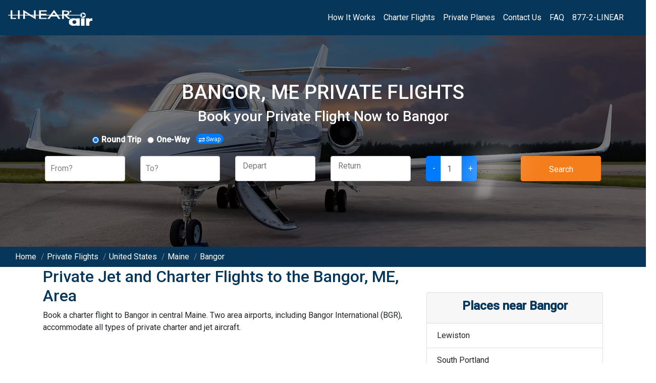

--- FILE ---
content_type: text/html; charset=utf-8
request_url: https://www.linearair.com/destinations/united-states/maine/bangor/
body_size: 109091
content:
<!DOCTYPE html><html><head><meta charSet="utf-8"/><meta name="viewport" content="width=device-width"/><title>Charter Flights &amp; Private Jets to Bangor, ME | Linear Air</title><meta name="description" content="Bangor airports for private jet and charter plane flights. Find the closest and most convenient airports to you."/><meta property="og:locale" content="en_US"/><meta property="og:title" content="Charter Flights &amp; Private Jets to Bangor, ME"/><meta property="og:description" content="Bangor airports for private jet and charter plane flights. Find the closest and most convenient airports to you."/><meta property="og:image" content="https://assets.linearair.com/wp-content/uploads/2004/05/02095647/blog-cirrus.jpg"/><meta property="og:image:secure_url" content="https://assets.linearair.com/wp-content/uploads/2004/05/02095647/blog-cirrus.jpg"/><meta property="og:image:width" content="1200"/><meta property="og:image:height" content="675"/><meta property="og:image:alt" content="Linear Air private flights"/><meta property="og:image:type" content="image/jpeg"/><meta name="twitter:card" content="summary_large_image"/><meta name="twitter:title" content="Charter Flights &amp; Private Jets to Bangor, ME"/><meta name="twitter:description" content="Bangor airports for private jet and charter plane flights. Find the closest and most convenient airports to you."/><meta name="twitter:image" content="https://assets.linearair.com/wp-content/uploads/2004/05/02095647/blog-cirrus.jpg"/><link rel="canonical" href="https://www.linearair.com/destinations/united-states/maine/bangor/"/><meta property="og:url" content="https://www.linearair.com/destinations/united-states/maine/bangor/"/><meta name="next-head-count" content="19"/><link rel="preload" href="/_next/static/css/348e4d21e055595c.css" as="style"/><link rel="stylesheet" href="/_next/static/css/348e4d21e055595c.css" data-n-g=""/><link rel="preload" href="/_next/static/css/d71a9eb355111666.css" as="style"/><link rel="stylesheet" href="/_next/static/css/d71a9eb355111666.css" data-n-p=""/><noscript data-n-css=""></noscript><script defer="" nomodule="" src="/_next/static/chunks/polyfills-c67a75d1b6f99dc8.js"></script><script src="/_next/static/chunks/webpack-cb7634a8b6194820.js" defer=""></script><script src="/_next/static/chunks/framework-5f4595e5518b5600.js" defer=""></script><script src="/_next/static/chunks/main-37c97ea94e2b639d.js" defer=""></script><script src="/_next/static/chunks/pages/_app-af61c5dc5443d279.js" defer=""></script><script src="/_next/static/chunks/cb1608f2-1108bc628a4f36b5.js" defer=""></script><script src="/_next/static/chunks/789-2ce83dc62d80549b.js" defer=""></script><script src="/_next/static/chunks/624-196e25907f4ceef6.js" defer=""></script><script src="/_next/static/chunks/853-d8e8eb7bd13f0fb0.js" defer=""></script><script src="/_next/static/chunks/95-9efee09f9dda7532.js" defer=""></script><script src="/_next/static/chunks/pages/destinations/%5Bcountry%5D/%5Bstate%5D/%5Bdest%5D-aafb3f353bb3a869.js" defer=""></script><script src="/_next/static/6zQw6m-irGMpwrBXV8kHX/_buildManifest.js" defer=""></script><script src="/_next/static/6zQw6m-irGMpwrBXV8kHX/_ssgManifest.js" defer=""></script></head><body><div id="__next" data-reactroot=""><script type="application/ld+json">{"@context":"https://schema.org","@type":"BreadcrumbList","itemListElement":[{"@type":"ListItem","position":1,"name":"Home","item":"https://www.linearair.com/"},{"@type":"ListItem","position":2,"name":"Private Flights","item":"https://www.linearair.com/flights/"},{"@type":"ListItem","position":3,"name":"United States","item":"https://www.linearair.com/destinations/united-states/"},{"@type":"ListItem","position":4,"name":"Maine","item":"https://www.linearair.com/destinations/united-states/maine/"},{"@type":"ListItem","position":5,"name":"Bangor"}]}</script><nav class="NavBar_navbar__Ryz0g navbar navbar-expand-lg navbar-light"><a href="/" class="navbar-brand"><img src="https://s3.amazonaws.com/webassets.linearair.com/wp-content/uploads/2019/11/30180533/large-white-linear-air-logo.png" width="167" height="31"/></a><button aria-controls="basic-navbar-nav" type="button" aria-label="Toggle navigation" class="navbar-toggler collapsed"><span class="navbar-toggler-icon"></span></button><div class="NavBar_navbarLinks__Vz_DX navbar-collapse collapse" id="basic-navbar-nav"><div class="ml-auto navbar-nav"><a href="https://www.linearair.com/how-it-works/" data-rb-event-key="https://www.linearair.com/how-it-works/" class="nav-link">How It Works</a><a href="https://www.linearair.com/flights/" data-rb-event-key="https://www.linearair.com/flights/" class="nav-link">Charter Flights</a><a href="https://www.linearair.com/private-plane-types/" data-rb-event-key="https://www.linearair.com/private-plane-types/" class="nav-link">Private Planes</a><a href="https://www.linearair.com/contact/" data-rb-event-key="https://www.linearair.com/contact/" class="nav-link">Contact Us</a><a href="https://www.linearair.com/faq/" data-rb-event-key="https://www.linearair.com/faq/" class="nav-link">FAQ</a><a href="tel:+18772546327" data-rb-event-key="tel:+18772546327" class="nav-link">877-2-LINEAR</a></div></div></nav><div class="Layout_mainContainer__WzxkG container"><div class="row"><div class="col"><div><div style="background-image:url(https://assets.linearair.com/wp-content/uploads/2022/02/15153852/types-of-private-planes.webp)" class="Search_mainSearchBg__pQ082"><form class=""><div class="justify-content-md-center row"><h1 class="Search_header__vKMVz">bangor, ME Private Flights<!-- --> </h1></div><div class="justify-content-md-center row"><h2 class="Search_subHeader__IuZL2"> <!-- -->Book your Private Flight Now to Bangor</h2></div><div class="row"><div class="Search_formItem__st5W0 col-lg-12 offset-lg-1"><div><div class="Search_subSearch___XYou form-group"><div class="Search_tripDirection__DlFH0 form-check form-check-inline"><input type="radio" name="roundtrip" checked="" class="form-check-input"/><label title="" class="form-check-label">Round Trip</label></div></div><div class="Search_subSearch___XYou form-group"><div class="Search_tripDirection__DlFH0 form-check form-check-inline"><input type="radio" name="oneway" class="form-check-input"/><label title="" class="form-check-label">One-Way</label></div></div><button type="button" class="Search_swapButton__fW9t2 btn btn-primary"><svg aria-hidden="true" focusable="false" data-prefix="fas" data-icon="exchange-alt" class="svg-inline--fa fa-exchange-alt fa-w-16 Search_swapIcon__fbCay" role="img" xmlns="http://www.w3.org/2000/svg" viewBox="0 0 512 512"><path fill="currentColor" d="M0 168v-16c0-13.255 10.745-24 24-24h360V80c0-21.367 25.899-32.042 40.971-16.971l80 80c9.372 9.373 9.372 24.569 0 33.941l-80 80C409.956 271.982 384 261.456 384 240v-48H24c-13.255 0-24-10.745-24-24zm488 152H128v-48c0-21.314-25.862-32.08-40.971-16.971l-80 80c-9.372 9.373-9.372 24.569 0 33.941l80 80C102.057 463.997 128 453.437 128 432v-48h360c13.255 0 24-10.745 24-24v-16c0-13.255-10.745-24-24-24z"></path></svg>Swap</button></div></div></div><div class="justify-content-md-center row"><div class="Search_formItem__st5W0 col-lg-2"><div class="form-group"><style data-emotion="css 2b097c-container">.css-2b097c-container{position:relative;box-sizing:border-box;}</style><div class=" css-2b097c-container"><style data-emotion="css 7pg0cj-a11yText">.css-7pg0cj-a11yText{z-index:9999;border:0;clip:rect(1px, 1px, 1px, 1px);height:1px;width:1px;position:absolute;overflow:hidden;padding:0;white-space:nowrap;}</style><span aria-live="polite" aria-atomic="false" aria-relevant="additions text" class="css-7pg0cj-a11yText"></span><style data-emotion="css gsqiez-control">.css-gsqiez-control{-webkit-align-items:center;-webkit-box-align:center;-ms-flex-align:center;align-items:center;background-color:hsl(0, 0%, 100%);border-color:hsl(0, 0%, 80%);border-radius:4px;border-style:solid;border-width:1px;cursor:default;display:-webkit-box;display:-webkit-flex;display:-ms-flexbox;display:flex;-webkit-box-flex-wrap:wrap;-webkit-flex-wrap:wrap;-ms-flex-wrap:wrap;flex-wrap:wrap;-webkit-box-pack:justify;-webkit-justify-content:space-between;justify-content:space-between;min-height:50px;outline:0!important;position:relative;-webkit-transition:all 100ms;transition:all 100ms;box-sizing:border-box;height:50px;z-index:200;}.css-gsqiez-control:hover{border-color:hsl(0, 0%, 70%);}</style><div class=" css-gsqiez-control"><style data-emotion="css 1hwfws3">.css-1hwfws3{-webkit-align-items:center;-webkit-box-align:center;-ms-flex-align:center;align-items:center;display:-webkit-box;display:-webkit-flex;display:-ms-flexbox;display:flex;-webkit-flex:1;-ms-flex:1;flex:1;-webkit-box-flex-wrap:wrap;-webkit-flex-wrap:wrap;-ms-flex-wrap:wrap;flex-wrap:wrap;padding:2px 8px;-webkit-overflow-scrolling:touch;position:relative;overflow:hidden;box-sizing:border-box;}</style><div class=" css-1hwfws3"><style data-emotion="css 1wa3eu0-placeholder">.css-1wa3eu0-placeholder{color:hsl(0, 0%, 50%);margin-left:2px;margin-right:2px;position:absolute;top:50%;-webkit-transform:translateY(-50%);-moz-transform:translateY(-50%);-ms-transform:translateY(-50%);transform:translateY(-50%);box-sizing:border-box;}</style><div class=" css-1wa3eu0-placeholder">From?</div><style data-emotion="css 1g6gooi">.css-1g6gooi{margin:2px;padding-bottom:2px;padding-top:2px;visibility:visible;color:hsl(0, 0%, 20%);box-sizing:border-box;}</style><div class="css-1g6gooi"><div class="" style="display:inline-block"><input type="text" autoCapitalize="none" autoComplete="off" autoCorrect="off" id="react-select-2-input" spellcheck="false" tabindex="0" value="" aria-autocomplete="list" style="box-sizing:content-box;width:1px;label:input;background:0;border:0;font-size:inherit;opacity:1;outline:0;padding:0;color:inherit"/><div style="position:absolute;top:0;left:0;visibility:hidden;height:0;overflow:scroll;white-space:pre"></div></div></div></div><style data-emotion="css 1hyfx7x">.css-1hyfx7x{display:none;}</style><div class=" css-1hyfx7x"><style data-emotion="css 1okebmr-indicatorSeparator">.css-1okebmr-indicatorSeparator{-webkit-align-self:stretch;-ms-flex-item-align:stretch;align-self:stretch;background-color:hsl(0, 0%, 80%);margin-bottom:8px;margin-top:8px;width:1px;box-sizing:border-box;}</style><span class=" css-1okebmr-indicatorSeparator"></span><style data-emotion="css tlfecz-indicatorContainer">.css-tlfecz-indicatorContainer{color:hsl(0, 0%, 80%);display:-webkit-box;display:-webkit-flex;display:-ms-flexbox;display:flex;padding:8px;-webkit-transition:color 150ms;transition:color 150ms;box-sizing:border-box;}.css-tlfecz-indicatorContainer:hover{color:hsl(0, 0%, 60%);}</style><div class=" css-tlfecz-indicatorContainer" aria-hidden="true"><style data-emotion="css 8mmkcg">.css-8mmkcg{display:inline-block;fill:currentColor;line-height:1;stroke:currentColor;stroke-width:0;}</style><svg height="20" width="20" viewBox="0 0 20 20" aria-hidden="true" focusable="false" class="css-8mmkcg"><path d="M4.516 7.548c0.436-0.446 1.043-0.481 1.576 0l3.908 3.747 3.908-3.747c0.533-0.481 1.141-0.446 1.574 0 0.436 0.445 0.408 1.197 0 1.615-0.406 0.418-4.695 4.502-4.695 4.502-0.217 0.223-0.502 0.335-0.787 0.335s-0.57-0.112-0.789-0.335c0 0-4.287-4.084-4.695-4.502s-0.436-1.17 0-1.615z"></path></svg></div></div></div></div></div></div><div class="Search_formItem__st5W0 col-lg-2"><div class="form-group"><style data-emotion="css 2b097c-container">.css-2b097c-container{position:relative;box-sizing:border-box;}</style><div class=" css-2b097c-container"><style data-emotion="css 7pg0cj-a11yText">.css-7pg0cj-a11yText{z-index:9999;border:0;clip:rect(1px, 1px, 1px, 1px);height:1px;width:1px;position:absolute;overflow:hidden;padding:0;white-space:nowrap;}</style><span aria-live="polite" aria-atomic="false" aria-relevant="additions text" class="css-7pg0cj-a11yText"></span><style data-emotion="css gsqiez-control">.css-gsqiez-control{-webkit-align-items:center;-webkit-box-align:center;-ms-flex-align:center;align-items:center;background-color:hsl(0, 0%, 100%);border-color:hsl(0, 0%, 80%);border-radius:4px;border-style:solid;border-width:1px;cursor:default;display:-webkit-box;display:-webkit-flex;display:-ms-flexbox;display:flex;-webkit-box-flex-wrap:wrap;-webkit-flex-wrap:wrap;-ms-flex-wrap:wrap;flex-wrap:wrap;-webkit-box-pack:justify;-webkit-justify-content:space-between;justify-content:space-between;min-height:50px;outline:0!important;position:relative;-webkit-transition:all 100ms;transition:all 100ms;box-sizing:border-box;height:50px;z-index:200;}.css-gsqiez-control:hover{border-color:hsl(0, 0%, 70%);}</style><div class=" css-gsqiez-control"><style data-emotion="css 1hwfws3">.css-1hwfws3{-webkit-align-items:center;-webkit-box-align:center;-ms-flex-align:center;align-items:center;display:-webkit-box;display:-webkit-flex;display:-ms-flexbox;display:flex;-webkit-flex:1;-ms-flex:1;flex:1;-webkit-box-flex-wrap:wrap;-webkit-flex-wrap:wrap;-ms-flex-wrap:wrap;flex-wrap:wrap;padding:2px 8px;-webkit-overflow-scrolling:touch;position:relative;overflow:hidden;box-sizing:border-box;}</style><div class=" css-1hwfws3"><style data-emotion="css 1wa3eu0-placeholder">.css-1wa3eu0-placeholder{color:hsl(0, 0%, 50%);margin-left:2px;margin-right:2px;position:absolute;top:50%;-webkit-transform:translateY(-50%);-moz-transform:translateY(-50%);-ms-transform:translateY(-50%);transform:translateY(-50%);box-sizing:border-box;}</style><div class=" css-1wa3eu0-placeholder">To?</div><style data-emotion="css 1g6gooi">.css-1g6gooi{margin:2px;padding-bottom:2px;padding-top:2px;visibility:visible;color:hsl(0, 0%, 20%);box-sizing:border-box;}</style><div class="css-1g6gooi"><div class="" style="display:inline-block"><input type="text" autoCapitalize="none" autoComplete="off" autoCorrect="off" id="react-select-1-input" spellcheck="false" tabindex="0" value="" aria-autocomplete="list" style="box-sizing:content-box;width:1px;label:input;background:0;border:0;font-size:inherit;opacity:1;outline:0;padding:0;color:inherit"/><div style="position:absolute;top:0;left:0;visibility:hidden;height:0;overflow:scroll;white-space:pre"></div></div></div></div><style data-emotion="css 1hyfx7x">.css-1hyfx7x{display:none;}</style><div class=" css-1hyfx7x"><style data-emotion="css 1okebmr-indicatorSeparator">.css-1okebmr-indicatorSeparator{-webkit-align-self:stretch;-ms-flex-item-align:stretch;align-self:stretch;background-color:hsl(0, 0%, 80%);margin-bottom:8px;margin-top:8px;width:1px;box-sizing:border-box;}</style><span class=" css-1okebmr-indicatorSeparator"></span><style data-emotion="css tlfecz-indicatorContainer">.css-tlfecz-indicatorContainer{color:hsl(0, 0%, 80%);display:-webkit-box;display:-webkit-flex;display:-ms-flexbox;display:flex;padding:8px;-webkit-transition:color 150ms;transition:color 150ms;box-sizing:border-box;}.css-tlfecz-indicatorContainer:hover{color:hsl(0, 0%, 60%);}</style><div class=" css-tlfecz-indicatorContainer" aria-hidden="true"><style data-emotion="css 8mmkcg">.css-8mmkcg{display:inline-block;fill:currentColor;line-height:1;stroke:currentColor;stroke-width:0;}</style><svg height="20" width="20" viewBox="0 0 20 20" aria-hidden="true" focusable="false" class="css-8mmkcg"><path d="M4.516 7.548c0.436-0.446 1.043-0.481 1.576 0l3.908 3.747 3.908-3.747c0.533-0.481 1.141-0.446 1.574 0 0.436 0.445 0.408 1.197 0 1.615-0.406 0.418-4.695 4.502-4.695 4.502-0.217 0.223-0.502 0.335-0.787 0.335s-0.57-0.112-0.789-0.335c0 0-4.287-4.084-4.695-4.502s-0.436-1.17 0-1.615z"></path></svg></div></div></div></div></div></div><div class="Search_formItem__st5W0 col-lg-2 col-sm-12"><div class="form-group"><div class="Search_dateInput__BqXeJ"><div class="react-datepicker-wrapper"><div class="react-datepicker__input-container"><input type="text" value="" placeholder="Depart" class=""/></div></div></div></div></div><div class="Search_formItem__st5W0 col-lg-2 col-sm-12"><div class="form-group"><div class="Search_dateInput__BqXeJ"><div class="react-datepicker-wrapper"><div class="react-datepicker__input-container"><input type="text" value="" placeholder="Return" class=""/></div></div></div></div></div><div class="Search_formItem__st5W0 col-lg-2 col-sm-12"><div class="form-group"><div class="Search_paxGroup__SvPuJ input-group"><div class="input-group-prepend"><button type="button" class="Search_paxDecrement__d1pqu btn btn-primary">-</button></div><input type="text" value="1" aria-describedby="basic-addon1" class="Search_paxField__cP9CZ form-control"/><div class="input-group-prepend"><button type="button" class="Search_paxIncrement__K5gOP btn btn-primary">+</button></div></div></div></div><div class="Search_formItem__st5W0 col-lg-2 col-sm-12"><div class="form-group"><button type="button" class="Search_submitButton__zWlVo btn btn-primary">Search</button></div></div></div><div> </div></form><div class="Search_bgOverlay__YlvEb"></div></div></div></div></div><div class="Layout_breadcrumbBar__iHyxl row"><div class="col"><div class="Layout_breadcrumbItem__NvGDl"> <a href="/"><span class="">Home</span></a> <span class="Layout_breadcrumbSep__9NC9Q">/</span> </div><div class="Layout_breadcrumbItem__NvGDl"> <a href="/flights/"><span class="">Private Flights</span></a> <span class="Layout_breadcrumbSep__9NC9Q">/</span> </div><div class="Layout_breadcrumbItem__NvGDl"> <a href="/destinations/united-states/"><span class="notranslate">United States</span></a> <span class="Layout_breadcrumbSep__9NC9Q">/</span> </div><div class="Layout_breadcrumbItem__NvGDl"> <a href="/destinations/united-states/maine/"><span class="notranslate">Maine</span></a> <span class="Layout_breadcrumbSep__9NC9Q">/</span> </div><a href="/destinations/united-states/maine/bangor/"><span class="notranslate">Bangor</span></a></div></div></div><div class="Layout_bodyContainer__dnqsW container"><div class="Airport_sectionContainer__2v1zn row"><div class="col-lg-8"><div class="row"><div class="col-lg-12"><h2>Private Jet and Charter Flights to the <span class="notranslate">Bangor</span>, <span class="notranslate">ME</span>, Area</h2><div>Book a charter flight to Bangor in central Maine. Two area airports, including Bangor International (BGR), accommodate all types of private charter and jet aircraft.</div></div></div><div class="row"><div class="col-lg-12"><div class="md-render intro"></div></div></div><div class="row"><div class="col-lg-12"><div class="Airport_card__OSY5J card"><div class="card-header"><h2><span class="notranslate">Bangor<!-- -->, <!-- -->ME</span> Airports</h2></div><div class="list-group list-group-flush"><div class="notranslate list-group-item"><a href="/airport/bangor-international-in-bangor-me-bgr/">Bangor International<!-- --> (<!-- -->BGR<!-- -->), <!-- -->Bangor<!-- -->, <!-- -->ME</a></div><div class="notranslate list-group-item"><a href="/airport/dewitt-field-old-town-municipal-in-old-town-me-old/">Dewitt Field/Old Town Municipal<!-- --> (<!-- -->OLD<!-- -->), <!-- -->Old Town<!-- -->, <!-- -->ME</a></div></div></div></div></div><div class="row"><div class="col-lg-12"><div class="Airport_card__OSY5J card"><div class="card-header"><h2>Things to See in <span class="notranslate">Bangor</span></h2></div><div style="padding-top:20px" class="row"><div class="Airport_pItemCol__UUAq0 col-lg-6"><p class="Airport_pItem__Y6tjR notranslate" style="text-transform:capitalize">Godfrey House Museum</p></div><div class="Airport_pItemCol__UUAq0 col-lg-6"><p class="Airport_pItem__Y6tjR notranslate" style="text-transform:capitalize">Bangor Municipal Golf Course</p></div><div class="Airport_pItemCol__UUAq0 col-lg-6"><p class="Airport_pItem__Y6tjR notranslate" style="text-transform:capitalize">Porcupina Island</p></div><div class="Airport_pItemCol__UUAq0 col-lg-6"><p class="Airport_pItem__Y6tjR notranslate" style="text-transform:capitalize">Lucerne Hills Golf Club</p></div><div class="Airport_pItemCol__UUAq0 col-lg-6"><p class="Airport_pItem__Y6tjR notranslate" style="text-transform:capitalize">Dunn Beach</p></div><div class="Airport_pItemCol__UUAq0 col-lg-6"><p class="Airport_pItem__Y6tjR notranslate" style="text-transform:capitalize">Ayers Island</p></div><div class="Airport_pItemCol__UUAq0 col-lg-6"><p class="Airport_pItem__Y6tjR notranslate" style="text-transform:capitalize">Dees Island</p></div><div class="Airport_pItemCol__UUAq0 col-lg-6"><p class="Airport_pItem__Y6tjR notranslate" style="text-transform:capitalize">The Nub</p></div><div class="Airport_pItemCol__UUAq0 col-lg-6"><p class="Airport_pItem__Y6tjR notranslate" style="text-transform:capitalize">Upper Negro Island</p></div><div class="Airport_pItemCol__UUAq0 col-lg-6"><p class="Airport_pItem__Y6tjR notranslate" style="text-transform:capitalize">Isaac Farrar Mansion Museum</p></div><div class="Airport_pItemCol__UUAq0 col-lg-6"><p class="Airport_pItem__Y6tjR notranslate" style="text-transform:capitalize">Tomar Island</p></div><div class="Airport_pItemCol__UUAq0 col-lg-6"><p class="Airport_pItem__Y6tjR notranslate" style="text-transform:capitalize">Lower Negro Island</p></div><div class="Airport_pItemCol__UUAq0 col-lg-6"><p class="Airport_pItem__Y6tjR notranslate" style="text-transform:capitalize">Henry Islands</p></div><div class="Airport_pItemCol__UUAq0 col-lg-6"><p class="Airport_pItem__Y6tjR notranslate" style="text-transform:capitalize">Parkhurst Island</p></div><div class="Airport_pItemCol__UUAq0 col-lg-6"><p class="Airport_pItem__Y6tjR notranslate" style="text-transform:capitalize">Old Town Museum</p></div><div class="Airport_pItemCol__UUAq0 col-lg-6"><p class="Airport_pItem__Y6tjR notranslate" style="text-transform:capitalize">Boy Scout Island</p></div><div class="Airport_pItemCol__UUAq0 col-lg-6"><p class="Airport_pItem__Y6tjR notranslate" style="text-transform:capitalize">Tarbox Island</p></div><div class="Airport_pItemCol__UUAq0 col-lg-6"><p class="Airport_pItem__Y6tjR notranslate" style="text-transform:capitalize">Gravel Island</p></div><div class="Airport_pItemCol__UUAq0 col-lg-6"><p class="Airport_pItem__Y6tjR notranslate" style="text-transform:capitalize">Witherell Island</p></div><div class="Airport_pItemCol__UUAq0 col-lg-6"><p class="Airport_pItem__Y6tjR notranslate" style="text-transform:capitalize">Alumni Stadium</p></div><div class="Airport_pItemCol__UUAq0 col-lg-6"><p class="Airport_pItem__Y6tjR notranslate" style="text-transform:capitalize">Johns Island</p></div><div class="Airport_pItemCol__UUAq0 col-lg-6"><p class="Airport_pItem__Y6tjR notranslate" style="text-transform:capitalize">Bar Harbor Golf Course</p></div><div class="Airport_pItemCol__UUAq0 col-lg-6"><p class="Airport_pItem__Y6tjR notranslate" style="text-transform:capitalize">Aunt Mollie Island</p></div><div class="Airport_pItemCol__UUAq0 col-lg-6"><p class="Airport_pItem__Y6tjR notranslate" style="text-transform:capitalize">White Squaw Island</p></div><div class="Airport_pItemCol__UUAq0 col-lg-6"><p class="Airport_pItem__Y6tjR notranslate" style="text-transform:capitalize">Twenty Acre Island</p></div><div class="Airport_pItemCol__UUAq0 col-lg-6"><p class="Airport_pItem__Y6tjR notranslate" style="text-transform:capitalize">Winslow Island</p></div><div class="Airport_pItemCol__UUAq0 col-lg-6"><p class="Airport_pItem__Y6tjR notranslate" style="text-transform:capitalize">Closson Island</p></div><div class="Airport_pItemCol__UUAq0 col-lg-6"><p class="Airport_pItem__Y6tjR notranslate" style="text-transform:capitalize">Huney Point</p></div><div class="Airport_pItemCol__UUAq0 col-lg-6"><p class="Airport_pItem__Y6tjR notranslate" style="text-transform:capitalize">Cole Land Transportation Museum</p></div><div class="Airport_pItemCol__UUAq0 col-lg-6"><p class="Airport_pItem__Y6tjR notranslate" style="text-transform:capitalize">High Tide Island</p></div><div class="Airport_pItemCol__UUAq0 col-lg-6"><p class="Airport_pItem__Y6tjR notranslate" style="text-transform:capitalize">Dexter Historical Society Museum</p></div><div class="Airport_pItemCol__UUAq0 col-lg-6"><p class="Airport_pItem__Y6tjR notranslate" style="text-transform:capitalize">French Island</p></div><div class="Airport_pItemCol__UUAq0 col-lg-6"><p class="Airport_pItem__Y6tjR notranslate" style="text-transform:capitalize">Steres Island</p></div><div class="Airport_pItemCol__UUAq0 col-lg-6"><p class="Airport_pItem__Y6tjR notranslate" style="text-transform:capitalize">Dexter Municipal Golf Course</p></div><div class="Airport_pItemCol__UUAq0 col-lg-6"><p class="Airport_pItem__Y6tjR notranslate" style="text-transform:capitalize">Jed Island</p></div><div class="Airport_pItemCol__UUAq0 col-lg-6"><p class="Airport_pItem__Y6tjR notranslate" style="text-transform:capitalize">Spragues Beach</p></div><div class="Airport_pItemCol__UUAq0 col-lg-6"><p class="Airport_pItem__Y6tjR notranslate" style="text-transform:capitalize">Orchard View Golf Course</p></div><div class="Airport_pItemCol__UUAq0 col-lg-6"><p class="Airport_pItem__Y6tjR notranslate" style="text-transform:capitalize">Sears Island</p></div><div class="Airport_pItemCol__UUAq0 col-lg-6"><p class="Airport_pItem__Y6tjR notranslate" style="text-transform:capitalize">Bucksport Golf Club</p></div><div class="Airport_pItemCol__UUAq0 col-lg-6"><p class="Airport_pItem__Y6tjR notranslate" style="text-transform:capitalize">Colonel Black Mansion Museum</p></div><div class="Airport_pItemCol__UUAq0 col-lg-6"><p class="Airport_pItem__Y6tjR notranslate" style="text-transform:capitalize">Fiddler Island</p></div><div class="Airport_pItemCol__UUAq0 col-lg-6"><p class="Airport_pItem__Y6tjR notranslate" style="text-transform:capitalize">Squirrel Island</p></div><div class="Airport_pItemCol__UUAq0 col-lg-6"><p class="Airport_pItem__Y6tjR notranslate" style="text-transform:capitalize">Youngs Islands</p></div><div class="Airport_pItemCol__UUAq0 col-lg-6"><p class="Airport_pItem__Y6tjR notranslate" style="text-transform:capitalize">Verona Island</p></div></div><div class="row"><div class="accordion"><button style="padding-left:30px" type="button" class="btn btn-link">Show More</button><div class="collapse"><div style="padding-left:15px" class="row"><div class="Airport_pItemCol__UUAq0 col-lg-6"><p class="Airport_pItem__Y6tjR notranslate" style="text-transform:capitalize">Blue Hill Trail</p></div><div class="Airport_pItemCol__UUAq0 col-lg-6"><p class="Airport_pItem__Y6tjR notranslate" style="text-transform:capitalize">Sparks Island</p></div><div class="Airport_pItemCol__UUAq0 col-lg-6"><p class="Airport_pItem__Y6tjR notranslate" style="text-transform:capitalize">Orson Island</p></div><div class="Airport_pItemCol__UUAq0 col-lg-6"><p class="Airport_pItem__Y6tjR notranslate" style="text-transform:capitalize">Mary Jane Island</p></div><div class="Airport_pItemCol__UUAq0 col-lg-6"><p class="Airport_pItem__Y6tjR notranslate" style="text-transform:capitalize">Castine Golf Club</p></div><div class="Airport_pItemCol__UUAq0 col-lg-6"><p class="Airport_pItem__Y6tjR notranslate" style="text-transform:capitalize">Hales Beach</p></div><div class="Airport_pItemCol__UUAq0 col-lg-6"><p class="Airport_pItem__Y6tjR notranslate" style="text-transform:capitalize">Crimmins Island</p></div><div class="Airport_pItemCol__UUAq0 col-lg-6"><p class="Airport_pItem__Y6tjR notranslate" style="text-transform:capitalize">Page Farm And Home Museum</p></div><div class="Airport_pItemCol__UUAq0 col-lg-6"><p class="Airport_pItem__Y6tjR notranslate" style="text-transform:capitalize">Peaked Mountain Trail</p></div><div class="Airport_pItemCol__UUAq0 col-lg-6"><p class="Airport_pItem__Y6tjR notranslate" style="text-transform:capitalize">Carmel Valley Golf Club</p></div><div class="Airport_pItemCol__UUAq0 col-lg-6"><p class="Airport_pItem__Y6tjR notranslate" style="text-transform:capitalize">Holbrook Island</p></div><div class="Airport_pItemCol__UUAq0 col-lg-6"><p class="Airport_pItem__Y6tjR notranslate" style="text-transform:capitalize">Nautilus Island</p></div><div class="Airport_pItemCol__UUAq0 col-lg-6"><p class="Airport_pItem__Y6tjR notranslate" style="text-transform:capitalize">Pickerel Island</p></div><div class="Airport_pItemCol__UUAq0 col-lg-6"><p class="Airport_pItem__Y6tjR notranslate" style="text-transform:capitalize">Nickerson Island</p></div><div class="Airport_pItemCol__UUAq0 col-lg-6"><p class="Airport_pItem__Y6tjR notranslate" style="text-transform:capitalize">Burying Island</p></div><div class="Airport_pItemCol__UUAq0 col-lg-6"><p class="Airport_pItem__Y6tjR notranslate" style="text-transform:capitalize">Darling Island</p></div><div class="Airport_pItemCol__UUAq0 col-lg-6"><p class="Airport_pItem__Y6tjR notranslate" style="text-transform:capitalize">Hermon Meadows Golf Club</p></div><div class="Airport_pItemCol__UUAq0 col-lg-6"><p class="Airport_pItem__Y6tjR notranslate" style="text-transform:capitalize">Nicolar Island</p></div><div class="Airport_pItemCol__UUAq0 col-lg-6"><p class="Airport_pItem__Y6tjR notranslate" style="text-transform:capitalize">Socs Island</p></div><div class="Airport_pItemCol__UUAq0 col-lg-6"><p class="Airport_pItem__Y6tjR notranslate" style="text-transform:capitalize">Olamon Island</p></div><div class="Airport_pItemCol__UUAq0 col-lg-6"><p class="Airport_pItem__Y6tjR notranslate" style="text-transform:capitalize">Old Gold Mine Trail</p></div><div class="Airport_pItemCol__UUAq0 col-lg-6"><p class="Airport_pItem__Y6tjR notranslate" style="text-transform:capitalize">Johnson W Parks Golf Course</p></div><div class="Airport_pItemCol__UUAq0 col-lg-6"><p class="Airport_pItem__Y6tjR notranslate" style="text-transform:capitalize">Meadowbrook Golf Club</p></div><div class="Airport_pItemCol__UUAq0 col-lg-6"><p class="Airport_pItem__Y6tjR notranslate" style="text-transform:capitalize">Murch Island</p></div><div class="Airport_pItemCol__UUAq0 col-lg-6"><p class="Airport_pItem__Y6tjR notranslate" style="text-transform:capitalize">Saras Island</p></div><div class="Airport_pItemCol__UUAq0 col-lg-6"><p class="Airport_pItem__Y6tjR notranslate" style="text-transform:capitalize">Woodland Terrace Golf Course</p></div><div class="Airport_pItemCol__UUAq0 col-lg-6"><p class="Airport_pItem__Y6tjR notranslate" style="text-transform:capitalize">Jesse Beach</p></div><div class="Airport_pItemCol__UUAq0 col-lg-6"><p class="Airport_pItem__Y6tjR notranslate" style="text-transform:capitalize">Clewley Museum</p></div><div class="Airport_pItemCol__UUAq0 col-lg-6"><p class="Airport_pItem__Y6tjR notranslate" style="text-transform:capitalize">White Birches Golf Course</p></div><div class="Airport_pItemCol__UUAq0 col-lg-6"><p class="Airport_pItem__Y6tjR notranslate" style="text-transform:capitalize">Socks Island</p></div><div class="Airport_pItemCol__UUAq0 col-lg-6"><p class="Airport_pItem__Y6tjR notranslate" style="text-transform:capitalize">Moosehead Trail</p></div><div class="Airport_pItemCol__UUAq0 col-lg-6"><p class="Airport_pItem__Y6tjR notranslate" style="text-transform:capitalize">Bucksport Historical Society Museum</p></div><div class="Airport_pItemCol__UUAq0 col-lg-6"><p class="Airport_pItem__Y6tjR notranslate" style="text-transform:capitalize">University Of Maine Museum Of Art</p></div><div class="Airport_pItemCol__UUAq0 col-lg-6"><p class="Airport_pItem__Y6tjR notranslate" style="text-transform:capitalize">Conary Nub</p></div><div class="Airport_pItemCol__UUAq0 col-lg-6"><p class="Airport_pItem__Y6tjR notranslate" style="text-transform:capitalize">Teachers Island</p></div><div class="Airport_pItemCol__UUAq0 col-lg-6"><p class="Airport_pItem__Y6tjR notranslate" style="text-transform:capitalize">Thorotare Island</p></div><div class="Airport_pItemCol__UUAq0 col-lg-6"><p class="Airport_pItem__Y6tjR notranslate" style="text-transform:capitalize">Buckskin Island</p></div></div></div></div></div></div></div></div></div><div class="col-md-4"><div class="row"><div class="col-md-12"><div class="WeatherWidget_sectionContainer__410O2 row"><div class="col-md-12"></div></div></div></div><div class="row"><div class="col-md-12"><div class="Airport_card__OSY5J card"><div class="card-header"><h2>Places near <span class="notranslate">Bangor</span></h2></div><div class="list-group list-group-flush"><div class="notranslate list-group-item">Lewiston</div><div class="notranslate list-group-item">South Portland</div><div class="notranslate list-group-item">West Scarborough</div></div></div></div></div><div class="row"><div class="Airport_contentBlock__0KdJS"><div class="col-lg-12"><p><strong class="Airport_headerBlock__MgKy4">Schools in <span class="notranslate">Bangor</span></strong></p></div><div class="col-lg-12"><div class="notranslate">Husson University<!-- --> </div><div class="notranslate">University of Maine<!-- --> </div><div class="notranslate">University of Maine Forest<!-- --> </div></div></div></div></div></div><div class="Airport_sectionContainer__2v1zn row"><div class="col-lg-12"><div class="Airport_card__OSY5J card"><div class="card-header"><h2>Popular Private Flights to <span class="notranslate">Bangor</span>?</h2></div><div class="row"><div class="Airport_linkItem__OEFxI col-lg-4"><a class="Airport_link__8ByoO" href="/flights/denver-den/bangor-bgr/"><span class="notranslate">Denver</span> to <span class="notranslate">Bangor</span></a></div><div class="Airport_linkItem__OEFxI col-lg-4"><a class="Airport_link__8ByoO" href="/flights/washington-iad/bangor-bgr/"><span class="notranslate">Washington</span> to <span class="notranslate">Bangor</span></a></div><div class="Airport_linkItem__OEFxI col-lg-4"><a class="Airport_link__8ByoO" href="/flights/tampa-tpa/bangor-bgr/"><span class="notranslate">Tampa</span> to <span class="notranslate">Bangor</span></a></div><div class="Airport_linkItem__OEFxI col-lg-4"><a class="Airport_link__8ByoO" href="/flights/atlanta-atl/bangor-bgr/"><span class="notranslate">Atlanta</span> to <span class="notranslate">Bangor</span></a></div><div class="Airport_linkItem__OEFxI col-lg-4"><a class="Airport_link__8ByoO" href="/flights/chicago-ord/bangor-bgr/"><span class="notranslate">Chicago</span> to <span class="notranslate">Bangor</span></a></div><div class="Airport_linkItem__OEFxI col-lg-4"><a class="Airport_link__8ByoO" href="/flights/charlotte-clt/bangor-bgr/"><span class="notranslate">Charlotte</span> to <span class="notranslate">Bangor</span></a></div><div class="Airport_linkItem__OEFxI col-lg-4"><a class="Airport_link__8ByoO" href="/flights/philadelphia-phl/bangor-bgr/"><span class="notranslate">Philadelphia</span> to <span class="notranslate">Bangor</span></a></div></div></div></div></div><div class="Airport_sectionContainer__2v1zn row"><div class="col-md-12"><h5 class="Airport_subHeaderTitle__yX871"><span class="notranslate">Bangor</span> Private Flights </h5></div></div><div class="Airport_sectionContainer__2v1zn row"><div class="col-md-4"><div class="Airport_card__OSY5J card"><div class="card-header"><h2>Destination</h2></div><div class="list-group list-group-flush"><div class="notranslate list-group-item"><a class="Airport_moduleLink__prfaa" href="/destinations/united-states/maine/bangor/">Bangor<!-- --> (<!-- -->BGR<!-- -->), <!-- -->United States</a></div></div></div></div><div class="col-md-4"><div class="Airport_card__OSY5J card"><div class="card-header"><h2>Browse Origins</h2></div><div class="list-group list-group-flush"><div class="list-group-item"><a class="Airport_moduleLink__prfaa" href="/flights">Flights</a></div><div class="notranslate list-group-item"><a class="Airport_moduleLink__prfaa" href="/destinations/united-states/">United States</a> </div><div class="notranslate list-group-item"><a class="Airport_moduleLink__prfaa" href="/destinations/united-states/alabama/">Alabama</a></div><div class="notranslate list-group-item"><a class="Airport_moduleLink__prfaa" href="/destinations/united-states/alaska/">Alaska</a></div><div class="notranslate list-group-item"><a class="Airport_moduleLink__prfaa" href="/destinations/united-states/arizona/">Arizona</a></div><div class="notranslate list-group-item"><a class="Airport_moduleLink__prfaa" href="/destinations/united-states/arkansas/">Arkansas</a></div><div class="notranslate list-group-item"><a class="Airport_moduleLink__prfaa" href="/destinations/united-states/california/">California</a></div><div class="notranslate list-group-item"><a class="Airport_moduleLink__prfaa" href="/destinations/united-states/colorado/">Colorado</a></div><div class="notranslate list-group-item"><a class="Airport_moduleLink__prfaa" href="/destinations/united-states/connecticut/">Connecticut</a></div><div class="notranslate list-group-item"><a class="Airport_moduleLink__prfaa" href="/destinations/united-states/delaware/">Delaware</a></div><div class="notranslate list-group-item"><a class="Airport_moduleLink__prfaa" href="/destinations/united-states/washington-dc/">Washington DC</a></div><div class="notranslate list-group-item"><a class="Airport_moduleLink__prfaa" href="/destinations/united-states/florida/">Florida</a></div><div class="notranslate list-group-item"><a class="Airport_moduleLink__prfaa" href="/destinations/united-states/georgia/">Georgia</a></div><div class="notranslate list-group-item"><a class="Airport_moduleLink__prfaa" href="/destinations/united-states/hawaii/">Hawaii</a></div><div class="notranslate list-group-item"><a class="Airport_moduleLink__prfaa" href="/destinations/united-states/idaho/">Idaho</a></div><div class="notranslate list-group-item"><a class="Airport_moduleLink__prfaa" href="/destinations/united-states/illinois/">Illinois</a></div><div class="notranslate list-group-item"><a class="Airport_moduleLink__prfaa" href="/destinations/united-states/indiana/">Indiana</a></div><div class="notranslate list-group-item"><a class="Airport_moduleLink__prfaa" href="/destinations/united-states/iowa/">Iowa</a></div><div class="notranslate list-group-item"><a class="Airport_moduleLink__prfaa" href="/destinations/united-states/kansas/">Kansas</a></div><div class="notranslate list-group-item"><a class="Airport_moduleLink__prfaa" href="/destinations/united-states/kentucky/">Kentucky</a></div><div class="notranslate list-group-item"><a class="Airport_moduleLink__prfaa" href="/destinations/united-states/louisiana/">Louisiana</a></div><div class="notranslate list-group-item"><a class="Airport_moduleLink__prfaa" href="/destinations/united-states/maine/">Maine</a></div><div class="notranslate list-group-item"><a class="Airport_moduleLink__prfaa" href="/destinations/united-states/maryland/">Maryland</a></div><div class="notranslate list-group-item"><a class="Airport_moduleLink__prfaa" href="/destinations/united-states/massachusetts/">Massachusetts</a></div><div class="notranslate list-group-item"><a class="Airport_moduleLink__prfaa" href="/destinations/united-states/michigan/">Michigan</a></div><div class="notranslate list-group-item"><a class="Airport_moduleLink__prfaa" href="/destinations/united-states/minnesota/">Minnesota</a></div><div class="notranslate list-group-item"><a class="Airport_moduleLink__prfaa" href="/destinations/united-states/mississippi/">Mississippi</a></div><div class="notranslate list-group-item"><a class="Airport_moduleLink__prfaa" href="/destinations/united-states/missouri/">Missouri</a></div><div class="notranslate list-group-item"><a class="Airport_moduleLink__prfaa" href="/destinations/united-states/montana/">Montana</a></div><div class="notranslate list-group-item"><a class="Airport_moduleLink__prfaa" href="/destinations/united-states/nebraska/">Nebraska</a></div><div class="notranslate list-group-item"><a class="Airport_moduleLink__prfaa" href="/destinations/united-states/nevada/">Nevada</a></div><div class="notranslate list-group-item"><a class="Airport_moduleLink__prfaa" href="/destinations/united-states/new-hampshire/">New Hampshire</a></div><div class="notranslate list-group-item"><a class="Airport_moduleLink__prfaa" href="/destinations/united-states/new-jersey/">New Jersey</a></div><div class="notranslate list-group-item"><a class="Airport_moduleLink__prfaa" href="/destinations/united-states/new-mexico/">New Mexico</a></div><div class="notranslate list-group-item"><a class="Airport_moduleLink__prfaa" href="/destinations/united-states/new-york/">New York</a></div><div class="notranslate list-group-item"><a class="Airport_moduleLink__prfaa" href="/destinations/united-states/north-carolina/">North Carolina</a></div><div class="notranslate list-group-item"><a class="Airport_moduleLink__prfaa" href="/destinations/united-states/north-dakota/">North Dakota</a></div><div class="notranslate list-group-item"><a class="Airport_moduleLink__prfaa" href="/destinations/united-states/ohio/">Ohio</a></div><div class="notranslate list-group-item"><a class="Airport_moduleLink__prfaa" href="/destinations/united-states/oklahoma/">Oklahoma</a></div><div class="notranslate list-group-item"><a class="Airport_moduleLink__prfaa" href="/destinations/united-states/oregon/">Oregon</a></div><div class="notranslate list-group-item"><a class="Airport_moduleLink__prfaa" href="/destinations/united-states/pennsylvania/">Pennsylvania</a></div><div class="notranslate list-group-item"><a class="Airport_moduleLink__prfaa" href="/destinations/united-states/rhode-island/">Rhode Island</a></div><div class="notranslate list-group-item"><a class="Airport_moduleLink__prfaa" href="/destinations/united-states/south-carolina/">South Carolina</a></div><div class="notranslate list-group-item"><a class="Airport_moduleLink__prfaa" href="/destinations/united-states/south-dakota/">South Dakota</a></div><div class="notranslate list-group-item"><a class="Airport_moduleLink__prfaa" href="/destinations/united-states/tennessee/">Tennessee</a></div><div class="notranslate list-group-item"><a class="Airport_moduleLink__prfaa" href="/destinations/united-states/texas/">Texas</a></div><div class="notranslate list-group-item"><a class="Airport_moduleLink__prfaa" href="/destinations/united-states/utah/">Utah</a></div><div class="notranslate list-group-item"><a class="Airport_moduleLink__prfaa" href="/destinations/united-states/vermont/">Vermont</a></div><div class="notranslate list-group-item"><a class="Airport_moduleLink__prfaa" href="/destinations/united-states/virginia/">Virginia</a></div><div class="notranslate list-group-item"><a class="Airport_moduleLink__prfaa" href="/destinations/united-states/washington/">Washington</a></div><div class="notranslate list-group-item"><a class="Airport_moduleLink__prfaa" href="/destinations/united-states/west-virginia/">West Virginia</a></div><div class="notranslate list-group-item"><a class="Airport_moduleLink__prfaa" href="/destinations/united-states/wisconsin/">Wisconsin</a></div><div class="notranslate list-group-item"><a class="Airport_moduleLink__prfaa" href="/destinations/united-states/wyoming/">Wyoming</a></div><div class="notranslate list-group-item"><a class="Airport_moduleLink__prfaa" href="/destinations/united-states/puerto-rico/">Puerto Rico</a></div></div></div></div><div class="col-md-4"><div class="Airport_card__OSY5J card"><div class="card-header"><h2>Browse Destination </h2></div><div class="list-group list-group-flush"><div class="list-group-item"><a class="Airport_moduleLink__prfaa" href="/flights">Flights</a></div><div class="notranslate list-group-item"><a class="Airport_moduleLink__prfaa" href="/destinations/united-states/">United States</a> </div><div class="notranslate list-group-item"><a class="Airport_moduleLink__prfaa" href="/destinations/united-states/maine/">Maine</a> </div><div class="list-group-item">Flights to <a class="Airport_moduleLink__prfaa" href="/destinations/united-states/maine/bangor/"><span class="notranslate">Bangor</span></a> </div></div></div></div></div></div><footer class="Layout_footer__bkcZ6"><div class="container-fluid"><div class="col-md-12"><ul class="Layout_ulInline__VfQXD"><li><a href="https://www.linearair.com/how-it-works/" class="Layout_footerItem__hc7SO">How It Works</a></li><li><a href="https://www.linearair.com/why-air-taxi/" class="Layout_footerItem__hc7SO">Why Air Taxi</a></li><li><a href="https://www.linearair.com/airport/" class="Layout_footerItem__hc7SO">Airports</a></li><li><a href="https://www.linearair.com/destinations/" class="Layout_footerItem__hc7SO">Destinations</a></li><li><a href="https://www.linearair.com/air-taxi-for-business/" class="Layout_footerItem__hc7SO">For Business</a></li><li><a href="https://www.linearair.com/air-taxi-for-leisure/" class="Layout_footerItem__hc7SO">For Leisure</a></li><li><a href="https://www.linearair.com/travel-rewards/" class="Layout_footerItem__hc7SO">Travel Rewards</a></li><li><a href="https://www.linearair.com/private-plane-types/" class="Layout_footerItem__hc7SO">Aircraft</a></li><li><a href="https://www.linearair.com/travel-agent/" class="Layout_footerItem__hc7SO">Travel Agent Partners</a></li><li><a href="https://www.linearair.com/about-us/" class="Layout_footerItem__hc7SO">About Us</a></li><li><a href="https://www.linearair.com/faq/" class="Layout_footerItem__hc7SO">FAQ</a></li><li><a href="https://www.linearair.com/covid-19-protecting-our-passengers/" class="Layout_footerItem__hc7SO">Covid-19</a></li><li><a href="https://www.linearair.com/careers/" class="Layout_footerItem__hc7SO">Careers</a></li><li><a href="https://www.linearair.com/contact/" class="Layout_footerItem__hc7SO">Contact</a></li></ul><ul class="Layout_ulInline__VfQXD"><li><a href="https://www.linearair.com/accessibility/" class="Layout_footerItem__hc7SO">Accessibility</a></li><li><a href="https://www.linearair.com/privacy/" class="Layout_footerItem__hc7SO">Privacy policy</a></li><li><a href="https://www.linearair.com/terms/" class="Layout_footerItem__hc7SO">Terms</a></li></ul><ul class="Layout_ulInline__VfQXD"><li><a target="_blank" href="https://www.facebook.com/flylinearair/?fref=ts"><span class="Layout_socialIcon__uX36_" style="display:inline-block;width:38;height:38"></span></a></li><li><a target="_blank" href="https://www.instagram.com/linearair/"><span class="Layout_socialIcon__uX36_" style="display:inline-block;width:38;height:38"></span></a></li><li><a target="_blank" href="https://twitter.com/LinearAir"><span class="Layout_socialIcon__uX36_" style="display:inline-block;width:38;height:38"></span></a></li><li><a target="_blank" href="https://www.linkedin.com/company/linear-air"><span class="Layout_socialIcon__uX36_" style="display:inline-block;width:38;height:38"></span></a></li></ul><div class="row"><span class="Layout_cardsIcon__tOWVw" style="display:inline-block;width:101;height:31"></span></div><div class="row"><div class="Layout_footerText__EaIHm">© Air Taxi Service and Support LLC d/b/a Linear Air Taxi</div></div><div class="row"><div class="Layout_footerText__EaIHm Layout_footerParagraph__HLBVa">All flights are operated by U.S. 14 CFR Part 135 air carriers (&quot;operators&quot;), the names of which are disclosed to our customers prior to booking travel. Operators providing service for Air Taxi Service and Support LLC d/b/a Linear Air (ATSS) bookings must meet standards set forth by the U.S. Federal Aviation Administration (FAA) and by ATSS. ATSS is an indirect air carrier and does not manage or operate aircraft on behalf of our customers, and is not itself an operator.</div></div></div></div></footer></div><script id="__NEXT_DATA__" type="application/json">{"props":{"pageProps":{"stateName":"Maine","stateAbbr":"ME","pageType":"flightRoute","destination":{"fkdboairportairportid":83906,"name":"Bangor","city":"Bangor","state":"ME","latitude":44.807446,"longitude":-68.82814,"radius":30,"intro":null,"opentripmaplocales":null,"surroundingairports":[83974,83906],"countryname":"United States","fkcountriescountryid":null,"countryiso3":null,"latlonpoint":{"x":44.80744552612305,"y":-68.82814025878906},"iso3166alpha2":"US","lonlatpoint":{"x":-68.82814025878906,"y":44.80744552612305},"rankedoriginairportstopflightroutes":["1000=81953","2000=80271","3000=88733","4000=81073","5000=85631","6000=80511","7000=81007"],"id":453,"urlimagethisdestination":"","header1":"Private Jet and Charter Flights to the Bangor, ME, Area","textblock1":"","header2":"Book a charter flight to Bangor in central Maine. Two area airports, including Bangor International (BGR), accommodate all types of private charter and jet aircraft.","textblock2":"","airport":{"id":83906,"name":"Bangor International","airportcode":"BGR","latitude":44.807444,"longitude":-68.828139,"codeicao":"KBGR","codeiata":"BGR","codefaa":"BGR","iso3166alpha2":"US","timezone":"-5","runwaylength":"11440","state":"ME","city":"Bangor"}},"airports":[{"id":83906,"name":"Bangor International","airportcode":"BGR","latitude":44.807444,"longitude":-68.828139,"codeicao":"KBGR","codeiata":"BGR","codefaa":"BGR","iso3166alpha2":"US","timezone":"-5","runwaylength":"11440","state":"ME","city":"Bangor"},{"id":83974,"name":"Dewitt Field/Old Town Municipal","airportcode":"OLD","latitude":44.9525,"longitude":-68.674333,"codeicao":"KOLD","codeiata":"OLD","codefaa":"OLD","iso3166alpha2":"US","timezone":"-5","runwaylength":"3998","state":"ME","city":"Old Town"}],"locales":[{"name":"Lewiston","admin1code":"ME","countrycode":"US","featureclass":"P","featurecode":"PPL","population":"36202","distmiles":84.04475361103933},{"name":"South Portland","admin1code":"ME","countrycode":"US","featureclass":"P","featurecode":"PPL","population":"25556","distmiles":106.68722697249423},{"name":"West Scarborough","admin1code":"ME","countrycode":"US","featureclass":"P","featurecode":"PPL","population":"27706","distmiles":115.22007616769923}],"nearbyHotels":"","nearbyColleges":[{"name":"Husson University","featurecode":"SCH","admin1code":"ME","countrycode":"US","lonlatpoint":{"x":-68.79182,"y":44.82715},"distancekm":3.606665558966134},{"name":"University of Maine","featurecode":"SCH","admin1code":"ME","countrycode":"US","lonlatpoint":{"x":-68.67236,"y":44.89632},"distancekm":15.762691491902869},{"name":"University of Maine Forest","featurecode":"SCH","admin1code":"ME","countrycode":"US","lonlatpoint":{"x":-68.67864,"y":44.93812},"distancekm":18.70610624339845}],"otherThingsToSee":[{"geonameid":4965331,"name":"Godfrey House Museum","asciiname":"Godfrey House Museum","alternatenames":null,"featurecode":"MUS","admin1code":"ME","countrycode":"US","lonlatpoint":{"x":-68.78004,"y":44.8134},"distancekm":1.3701405772800686},{"geonameid":4957300,"name":"Bangor Municipal Golf Course","asciiname":"Bangor Municipal Golf Course","alternatenames":null,"featurecode":"RECG","admin1code":"ME","countrycode":"US","lonlatpoint":{"x":-68.79948,"y":44.79035},"distancekm":2.0913982106167395},{"geonameid":4975745,"name":"Porcupina Island","asciiname":"Porcupina Island","alternatenames":"Porcupina Island,Porcupine Island","featurecode":"ISL","admin1code":"ME","countrycode":"US","lonlatpoint":{"x":-68.7717,"y":44.55646},"distancekm":27.21585430317131},{"geonameid":4970824,"name":"Lucerne Hills Golf Club","asciiname":"Lucerne Hills Golf Club","alternatenames":null,"featurecode":"RECG","admin1code":"ME","countrycode":"US","lonlatpoint":{"x":-68.59947,"y":44.70424},"distancekm":17.734487625266553},{"geonameid":4962998,"name":"Dunn Beach","asciiname":"Dunn Beach","alternatenames":null,"featurecode":"BCH","admin1code":"ME","countrycode":"US","lonlatpoint":{"x":-68.43197,"y":44.68063},"distancekm":30.42666329133956},{"geonameid":4957040,"name":"Ayers Island","asciiname":"Ayers Island","alternatenames":"Ayer's Island,Ayers Island","featurecode":"ISL","admin1code":"ME","countrycode":"US","lonlatpoint":{"x":-68.66975,"y":44.87535},"distancekm":11.858083384081306},{"geonameid":4962416,"name":"Dees Island","asciiname":"Dees Island","alternatenames":null,"featurecode":"ISL","admin1code":"ME","countrycode":"US","lonlatpoint":{"x":-68.59086,"y":44.6123},"distancekm":25.678421433975796},{"geonameid":5281078,"name":"The Nub","asciiname":"The Nub","alternatenames":null,"featurecode":"ISL","admin1code":"ME","countrycode":"US","lonlatpoint":{"x":-68.55919,"y":44.37841},"distancekm":50.09608688767249},{"geonameid":4981640,"name":"Upper Negro Island","asciiname":"Upper Negro Island","alternatenames":null,"featurecode":"ISL","admin1code":"ME","countrycode":"US","lonlatpoint":{"x":-68.77058,"y":44.40813},"distancekm":43.70882377226873},{"geonameid":4968107,"name":"Isaac Farrar Mansion Museum","asciiname":"Isaac Farrar Mansion Museum","alternatenames":"Isaac Farrar Mansion Museum,Symphony House","featurecode":"MUS","admin1code":"ME","countrycode":"US","lonlatpoint":{"x":-68.77504,"y":44.79979},"distancekm":0.2676830378826306},{"geonameid":4980907,"name":"Tomar Island","asciiname":"Tomar Island","alternatenames":null,"featurecode":"ISL","admin1code":"ME","countrycode":"US","lonlatpoint":{"x":-68.63725,"y":45.16839},"distancekm":42.30177910535113},{"geonameid":4970745,"name":"Lower Negro Island","asciiname":"Lower Negro Island","alternatenames":null,"featurecode":"ISL","admin1code":"ME","countrycode":"US","lonlatpoint":{"x":-68.77142,"y":44.40535},"distancekm":44.017104363104814},{"geonameid":4966978,"name":"Henry Islands","asciiname":"Henry Islands","alternatenames":null,"featurecode":"ISL","admin1code":"ME","countrycode":"US","lonlatpoint":{"x":-68.77058,"y":44.3798},"distancekm":46.85871930321265},{"geonameid":4974663,"name":"Parkhurst Island","asciiname":"Parkhurst Island","alternatenames":null,"featurecode":"ISL","admin1code":"ME","countrycode":"US","lonlatpoint":{"x":-68.47086,"y":44.63535},"distancekm":30.46650225157725},{"geonameid":4974235,"name":"Old Town Museum","asciiname":"Old Town Museum","alternatenames":null,"featurecode":"MUS","admin1code":"ME","countrycode":"US","lonlatpoint":{"x":-68.64503,"y":44.93229},"distancekm":17.945489657207848},{"geonameid":4959061,"name":"Boy Scout Island","asciiname":"Boy Scout Island","alternatenames":null,"featurecode":"ISL","admin1code":"ME","countrycode":"US","lonlatpoint":{"x":-68.61697,"y":44.51396},"distancekm":34.37779254031454},{"geonameid":4980386,"name":"Tarbox Island","asciiname":"Tarbox Island","alternatenames":null,"featurecode":"ISL","admin1code":"ME","countrycode":"US","lonlatpoint":{"x":-68.62642,"y":45.192},"distancekm":45.05799614772215},{"geonameid":4965664,"name":"Gravel Island","asciiname":"Gravel Island","alternatenames":null,"featurecode":"ISL","admin1code":"ME","countrycode":"US","lonlatpoint":{"x":-68.72558,"y":44.44035},"distancekm":40.33476548908759},{"geonameid":4983387,"name":"Witherell Island","asciiname":"Witherell Island","alternatenames":null,"featurecode":"ISL","admin1code":"ME","countrycode":"US","lonlatpoint":{"x":-69.28866,"y":45.03339},"distancekm":47.798324198753065},{"geonameid":4956685,"name":"Alumni Stadium","asciiname":"Alumni Stadium","alternatenames":"Alumni Field,Alumni Stadium","featurecode":"STDM","admin1code":"ME","countrycode":"US","lonlatpoint":{"x":-68.67198,"y":44.90507},"distancekm":14.2493435209962},{"geonameid":4968402,"name":"Johns Island","asciiname":"Johns Island","alternatenames":null,"featurecode":"ISL","admin1code":"ME","countrycode":"US","lonlatpoint":{"x":-68.5228,"y":44.56758},"distancekm":32.880936223674844},{"geonameid":4957327,"name":"Bar Harbor Golf Course","asciiname":"Bar Harbor Golf Course","alternatenames":null,"featurecode":"RECG","admin1code":"ME","countrycode":"US","lonlatpoint":{"x":-68.36057,"y":44.48897},"distancekm":47.90375875692787},{"geonameid":4957013,"name":"Aunt Mollie Island","asciiname":"Aunt Mollie Island","alternatenames":null,"featurecode":"ISL","admin1code":"ME","countrycode":"US","lonlatpoint":{"x":-68.72586,"y":44.44897},"distancekm":39.37908500116601},{"geonameid":4982971,"name":"White Squaw Island","asciiname":"White Squaw Island","alternatenames":"Kahnonahjik,White Squaw Island","featurecode":"ISL","admin1code":"ME","countrycode":"US","lonlatpoint":{"x":-68.66586,"y":45.04479},"distancekm":28.486041783872484},{"geonameid":4981324,"name":"Twenty Acre Island","asciiname":"Twenty Acre Island","alternatenames":null,"featurecode":"ISL","admin1code":"ME","countrycode":"US","lonlatpoint":{"x":-68.55502,"y":44.59257},"distancekm":29.123309784480593},{"geonameid":4983326,"name":"Winslow Island","asciiname":"Winslow Island","alternatenames":null,"featurecode":"ISL","admin1code":"ME","countrycode":"US","lonlatpoint":{"x":-68.71503,"y":44.45258},"distancekm":39.07956054910429},{"geonameid":4961098,"name":"Closson Island","asciiname":"Closson Island","alternatenames":null,"featurecode":"ISL","admin1code":"ME","countrycode":"US","lonlatpoint":{"x":-68.4953,"y":44.4273},"distancekm":47.205906779639456},{"geonameid":4967714,"name":"Huney Point","asciiname":"Huney Point","alternatenames":"Huney Point","featurecode":"ISL","admin1code":"ME","countrycode":"US","lonlatpoint":{"x":-68.62141,"y":44.54091},"distancekm":31.472480392150402},{"geonameid":4961254,"name":"Cole Land Transportation Museum","asciiname":"Cole Land Transportation Museum","alternatenames":null,"featurecode":"MUS","admin1code":"ME","countrycode":"US","lonlatpoint":{"x":-68.80754,"y":44.78368},"distancekm":3.0480097007227918},{"geonameid":4967114,"name":"High Tide Island","asciiname":"High Tide Island","alternatenames":null,"featurecode":"ISL","admin1code":"ME","countrycode":"US","lonlatpoint":{"x":-68.79753,"y":44.38119},"distancekm":46.72676007952677},{"geonameid":4962503,"name":"Dexter Historical Society Museum","asciiname":"Dexter Historical Society Museum","alternatenames":null,"featurecode":"MUS","admin1code":"ME","countrycode":"US","lonlatpoint":{"x":-69.28893,"y":45.02478},"distancekm":47.30866778473651},{"geonameid":4964897,"name":"French Island","asciiname":"French Island","alternatenames":null,"featurecode":"ISL","admin1code":"ME","countrycode":"US","lonlatpoint":{"x":-68.70586,"y":44.5873},"distancekm":24.452891963818168},{"geonameid":4979834,"name":"Steres Island","asciiname":"Steres Island","alternatenames":null,"featurecode":"ISL","admin1code":"ME","countrycode":"US","lonlatpoint":{"x":-68.59308,"y":44.61119},"distancekm":25.67940592995771},{"geonameid":4962506,"name":"Dexter Municipal Golf Course","asciiname":"Dexter Municipal Golf Course","alternatenames":null,"featurecode":"RECG","admin1code":"ME","countrycode":"US","lonlatpoint":{"x":-69.30088,"y":45.01673},"distancekm":47.65786562272835},{"geonameid":4968244,"name":"Jed Island","asciiname":"Jed Island","alternatenames":null,"featurecode":"ISL","admin1code":"ME","countrycode":"US","lonlatpoint":{"x":-68.48752,"y":44.4098},"distancekm":49.21442166334325},{"geonameid":4979524,"name":"Spragues Beach","asciiname":"Spragues Beach","alternatenames":null,"featurecode":"BCH","admin1code":"ME","countrycode":"US","lonlatpoint":{"x":-68.88392,"y":44.37841},"distancekm":47.75480799148839},{"geonameid":4974290,"name":"Orchard View Golf Course","asciiname":"Orchard View Golf Course","alternatenames":null,"featurecode":"RECG","admin1code":"ME","countrycode":"US","lonlatpoint":{"x":-69.27588,"y":44.86951},"distancekm":40.00202098095945},{"geonameid":4978091,"name":"Sears Island","asciiname":"Sears Island","alternatenames":"Awassawamkeak,Brigadier's Island,Brigadiers Island,Sears Island,Wasa-umkeag,Wassamkeag,Wasumkeag","featurecode":"ISL","admin1code":"ME","countrycode":"US","lonlatpoint":{"x":-68.87753,"y":44.44313},"distancekm":40.58794617766021},{"geonameid":4959553,"name":"Bucksport Golf Club","asciiname":"Bucksport Golf Club","alternatenames":null,"featurecode":"RECG","admin1code":"ME","countrycode":"US","lonlatpoint":{"x":-68.74114,"y":44.59035},"distancekm":23.62168254780963},{"geonameid":4961296,"name":"Colonel Black Mansion Museum","asciiname":"Colonel Black Mansion Museum","alternatenames":"Colonel Black House,Colonel Black Mansion Museum,The Black House Mansion,Woodlawn","featurecode":"MUS","admin1code":"ME","countrycode":"US","lonlatpoint":{"x":-68.43363,"y":44.53591},"distancekm":40.13541340594312},{"geonameid":4964126,"name":"Fiddler Island","asciiname":"Fiddler Island","alternatenames":null,"featurecode":"ISL","admin1code":"ME","countrycode":"US","lonlatpoint":{"x":-68.63781,"y":45.16117},"distancekm":41.51586363255115},{"geonameid":4979686,"name":"Squirrel Island","asciiname":"Squirrel Island","alternatenames":null,"featurecode":"ISL","admin1code":"ME","countrycode":"US","lonlatpoint":{"x":-68.83198,"y":44.96368},"distancekm":18.566338798895945},{"geonameid":4983680,"name":"Youngs Islands","asciiname":"Youngs Islands","alternatenames":null,"featurecode":"ISL","admin1code":"ME","countrycode":"US","lonlatpoint":{"x":-68.73781,"y":44.42813},"distancekm":41.60183619617478},{"geonameid":4981761,"name":"Verona Island","asciiname":"Verona Island","alternatenames":"Nalagwem Menahan,Orphans Island,Verona Island,Wetmore's Island","featurecode":"ISL","admin1code":"ME","countrycode":"US","lonlatpoint":{"x":-68.78781,"y":44.53813},"distancekm":29.26045289819782},{"geonameid":4959263,"name":"Bride Island","asciiname":"Bride Island","alternatenames":null,"featurecode":"ISL","admin1code":"ME","countrycode":"US","lonlatpoint":{"x":-68.6442,"y":45.12312},"distancekm":37.30957047616866},{"geonameid":4958737,"name":"Blue Hill Trail","asciiname":"Blue Hill Trail","alternatenames":null,"featurecode":"TRL","admin1code":"ME","countrycode":"US","lonlatpoint":{"x":-68.59141,"y":44.43452},"distancekm":43.35788067081637},{"geonameid":4979377,"name":"Sparks Island","asciiname":"Sparks Island","alternatenames":null,"featurecode":"ISL","admin1code":"ME","countrycode":"US","lonlatpoint":{"x":-68.72808,"y":44.44702},"distancekm":39.57688615028961},{"geonameid":4974343,"name":"Orson Island","asciiname":"Orson Island","alternatenames":"Asen elan,Asnela Island,K'chi mugwock i menahan,Orson Island","featurecode":"ISL","admin1code":"ME","countrycode":"US","lonlatpoint":{"x":-68.66864,"y":44.96868},"distancekm":20.51510900996601},{"geonameid":4971359,"name":"Mary Jane Island","asciiname":"Mary Jane Island","alternatenames":null,"featurecode":"ISL","admin1code":"ME","countrycode":"US","lonlatpoint":{"x":-68.62058,"y":44.4073},"distancekm":45.5318385547603},{"geonameid":4960384,"name":"Castine Golf Club","asciiname":"Castine Golf Club","alternatenames":"Castine Golf Club,Castine Golf Course","featurecode":"RECG","admin1code":"ME","countrycode":"US","lonlatpoint":{"x":-68.80364,"y":44.39258},"distancekm":45.48015964365889},{"geonameid":4966214,"name":"Hales Beach","asciiname":"Hales Beach","alternatenames":null,"featurecode":"BCH","admin1code":"ME","countrycode":"US","lonlatpoint":{"x":-68.51502,"y":44.56813},"distancekm":33.21381199913707},{"geonameid":4961723,"name":"Crimmins Island","asciiname":"Crimmins Island","alternatenames":null,"featurecode":"ISL","admin1code":"ME","countrycode":"US","lonlatpoint":{"x":-68.22585,"y":44.6848},"distancekm":45.473059476114614},{"geonameid":4974559,"name":"Page Farm And Home Museum","asciiname":"Page Farm And Home Museum","alternatenames":null,"featurecode":"MUS","admin1code":"ME","countrycode":"US","lonlatpoint":{"x":-68.66337,"y":44.8984},"distancekm":14.080213735419303},{"geonameid":4974844,"name":"Peaked Mountain Trail","asciiname":"Peaked Mountain Trail","alternatenames":"Chick Hill Trail,Peaked Mountain Trail","featurecode":"TRL","admin1code":"ME","countrycode":"US","lonlatpoint":{"x":-68.47114,"y":44.83257},"distancekm":24.43985060900355},{"geonameid":4960238,"name":"Carmel Valley Golf Club","asciiname":"Carmel Valley Golf Club","alternatenames":null,"featurecode":"RECG","admin1code":"ME","countrycode":"US","lonlatpoint":{"x":-69.05504,"y":44.80201},"distancekm":21.873166028159805},{"geonameid":4967335,"name":"Holbrook Island","asciiname":"Holbrook Island","alternatenames":null,"featurecode":"ISL","admin1code":"ME","countrycode":"US","lonlatpoint":{"x":-68.8117,"y":44.36341},"distancekm":48.751641150000175},{"geonameid":4973191,"name":"Nautilus Island","asciiname":"Nautilus Island","alternatenames":null,"featurecode":"ISL","admin1code":"ME","countrycode":"US","lonlatpoint":{"x":-68.80559,"y":44.3748},"distancekm":47.46220478050678},{"geonameid":4975174,"name":"Pickerel Island","asciiname":"Pickerel Island","alternatenames":null,"featurecode":"ISL","admin1code":"ME","countrycode":"US","lonlatpoint":{"x":-68.54947,"y":44.5923},"distancekm":29.414362939876824},{"geonameid":4973368,"name":"Nickerson Island","asciiname":"Nickerson Island","alternatenames":null,"featurecode":"ISL","admin1code":"ME","countrycode":"US","lonlatpoint":{"x":-68.73476,"y":44.72229},"distancekm":9.40761662832485},{"geonameid":4959747,"name":"Burying Island","asciiname":"Burying Island","alternatenames":"Berrying Island,Burying Island","featurecode":"ISL","admin1code":"ME","countrycode":"US","lonlatpoint":{"x":-68.26363,"y":44.54952},"distancekm":49.35591947349339},{"geonameid":4962116,"name":"Darling Island","asciiname":"Darling Island","alternatenames":null,"featurecode":"ISL","admin1code":"ME","countrycode":"US","lonlatpoint":{"x":-68.51919,"y":44.40063},"distancekm":49.0200603929942},{"geonameid":4967000,"name":"Hermon Meadows Golf Club","asciiname":"Hermon Meadows Golf Club","alternatenames":null,"featurecode":"RECG","admin1code":"ME","countrycode":"US","lonlatpoint":{"x":-68.89059,"y":44.82174},"distancekm":9.185672081844592},{"geonameid":4973372,"name":"Nicolar Island","asciiname":"Nicolar Island","alternatenames":null,"featurecode":"ISL","admin1code":"ME","countrycode":"US","lonlatpoint":{"x":-68.63364,"y":45.15867},"distancekm":41.336730135746485},{"geonameid":4978947,"name":"Socs Island","asciiname":"Socs Island","alternatenames":null,"featurecode":"ISL","admin1code":"ME","countrycode":"US","lonlatpoint":{"x":-68.63503,"y":45.12256},"distancekm":37.45984600352852},{"geonameid":4974128,"name":"Olamon Island","asciiname":"Olamon Island","alternatenames":"Olamon Island,Oolamonoosuk","featurecode":"ISL","admin1code":"ME","countrycode":"US","lonlatpoint":{"x":-68.6242,"y":45.12006},"distancekm":37.460990824992635},{"geonameid":4974169,"name":"Old Gold Mine Trail","asciiname":"Old Gold Mine Trail","alternatenames":null,"featurecode":"TRL","admin1code":"ME","countrycode":"US","lonlatpoint":{"x":-68.52586,"y":44.94535},"distancekm":25.517840709368762},{"geonameid":4968452,"name":"Johnson W Parks Golf Course","asciiname":"Johnson W Parks Golf Course","alternatenames":"J W Parks Golf Course,Johnson W Parks Golf Course","featurecode":"RECG","admin1code":"ME","countrycode":"US","lonlatpoint":{"x":-69.39255,"y":44.79451},"distancekm":48.51066145414614},{"geonameid":4971690,"name":"Meadowbrook Golf Club","asciiname":"Meadowbrook Golf Club","alternatenames":null,"featurecode":"RECG","admin1code":"ME","countrycode":"US","lonlatpoint":{"x":-68.73337,"y":44.82396},"distancekm":4.32495283059723},{"geonameid":4973035,"name":"Murch Island","asciiname":"Murch Island","alternatenames":null,"featurecode":"ISL","admin1code":"ME","countrycode":"US","lonlatpoint":{"x":-68.23474,"y":44.61313},"distancekm":47.74017204431382},{"geonameid":4977792,"name":"Saras Island","asciiname":"Saras Island","alternatenames":null,"featurecode":"ISL","admin1code":"ME","countrycode":"US","lonlatpoint":{"x":-68.76336,"y":44.37036},"distancekm":47.918565267480645},{"geonameid":4983458,"name":"Woodland Terrace Golf Course","asciiname":"Woodland Terrace Golf Course","alternatenames":null,"featurecode":"RECG","admin1code":"ME","countrycode":"US","lonlatpoint":{"x":-68.67031,"y":44.75313},"distancekm":10.027192023225139},{"geonameid":4968289,"name":"Jesse Beach","asciiname":"Jesse Beach","alternatenames":null,"featurecode":"BCH","admin1code":"ME","countrycode":"US","lonlatpoint":{"x":-68.41752,"y":44.64202},"distancekm":33.51866469219934},{"geonameid":4961068,"name":"Clewley Museum","asciiname":"Clewley Museum","alternatenames":null,"featurecode":"MUS","admin1code":"ME","countrycode":"US","lonlatpoint":{"x":-68.76254,"y":44.79229},"distancekm":1.5584949670313806},{"geonameid":4982923,"name":"White Birches Golf Course","asciiname":"White Birches Golf Course","alternatenames":null,"featurecode":"RECG","admin1code":"ME","countrycode":"US","lonlatpoint":{"x":-68.37919,"y":44.53119},"distancekm":43.532199122273695},{"geonameid":4978949,"name":"Socks Island","asciiname":"Socks Island","alternatenames":"Sachtalen,Sock's Island,Socks Island","featurecode":"ISL","admin1code":"ME","countrycode":"US","lonlatpoint":{"x":-68.64642,"y":44.96535},"distancekm":20.985654219984493},{"geonameid":4972560,"name":"Moosehead Trail","asciiname":"Moosehead Trail","alternatenames":null,"featurecode":"TRL","admin1code":"ME","countrycode":"US","lonlatpoint":{"x":-69.21533,"y":44.78868},"distancekm":34.55150804431714},{"geonameid":4959555,"name":"Bucksport Historical Society Museum","asciiname":"Bucksport Historical Society Museum","alternatenames":null,"featurecode":"MUS","admin1code":"ME","countrycode":"US","lonlatpoint":{"x":-68.79587,"y":44.57146},"distancekm":25.58351622049612},{"geonameid":4981531,"name":"University Of Maine Museum Of Art","asciiname":"University Of Maine Museum Of Art","alternatenames":null,"featurecode":"MUS","admin1code":"ME","countrycode":"US","lonlatpoint":{"x":-68.67087,"y":44.89812},"distancekm":13.68438077421704},{"geonameid":4961364,"name":"Conary Nub","asciiname":"Conary Nub","alternatenames":null,"featurecode":"ISL","admin1code":"ME","countrycode":"US","lonlatpoint":{"x":-68.49919,"y":44.41008},"distancekm":48.762067899143716},{"geonameid":4980429,"name":"Teachers Island","asciiname":"Teachers Island","alternatenames":null,"featurecode":"ISL","admin1code":"ME","countrycode":"US","lonlatpoint":{"x":-68.58003,"y":44.61896},"distancekm":25.58938987029648},{"geonameid":4980701,"name":"Thorotare Island","asciiname":"Thorotare Island","alternatenames":"Thorofare Island,Thorotare Island","featurecode":"ISL","admin1code":"ME","countrycode":"US","lonlatpoint":{"x":-68.62308,"y":45.19395},"distancekm":45.336873140641124},{"geonameid":4959550,"name":"Buckskin Island","asciiname":"Buckskin Island","alternatenames":null,"featurecode":"ISL","admin1code":"ME","countrycode":"US","lonlatpoint":{"x":-68.23557,"y":44.58202},"distancekm":49.3063590002836}],"nearbyRestaurants":"","popularRoutes":[{"id":80271,"name":"Denver International","airportcode":"DEN","latitude":39.861667,"longitude":-104.673167,"codeicao":"KDEN","codeiata":"DEN","codefaa":"DEN","iso3166alpha2":"US","timezone":"-7","runwaylength":"16000","state":"CO","city":"Denver","airportrank":["1000=81953","2000=89765","3000=90080","4000=79584","5000=85631","6000=80929","7000=83676","8000=81073","9000=91553","10000=86361","11000=89349","12000=84091","13000=88733","14000=85092","15000=85369","16000=85366","17000=85503","18000=80205","19000=85931","20000=85465","21000=80251","22000=91242","23000=81761","24000=92223","25000=92228","26000=80273","27000=92189","28000=79933","29000=89483","30000=81007"]},{"id":80511,"name":"Washington Dulles International","airportcode":"IAD","latitude":38.9474449157715,"longitude":-77.4599456787109,"codeicao":"KIAD","codeiata":"IAD","codefaa":"IAD","iso3166alpha2":"US","timezone":"-5","runwaylength":"11500","state":"VA","city":"Washington","airportrank":["1000=79933","2000=90080","3000=81073","4000=80869","5000=83676","6000=81953","7000=80929","8000=87107","9000=80271","10000=89765","11000=81007","12000=80084","13000=79584","14000=91553","15000=89483","16000=80087","17000=80089","18000=80687","19000=85631","20000=86798","21000=84091","22000=89328","23000=80951","24000=80766","25000=90556","26000=80073","27000=83587","28000=89349","29000=90918","30000=88889"]},{"id":81007,"name":"Tampa International","airportcode":"TPA","latitude":27.975472,"longitude":-82.53325,"codeicao":"KTPA","codeiata":"TPA","codefaa":"TPA","iso3166alpha2":"US","timezone":"-5","runwaylength":"11002","state":"FL","city":"Tampa","airportrank":["1000=81953","2000=81073","3000=88733","4000=89765","5000=83676","6000=87107","7000=84091","8000=88739","9000=80271","10000=80869","11000=93366","12000=87361","13000=90072","14000=85631","15000=82619","16000=79584","17000=89349","18000=91553","19000=79933","20000=80686","21000=87371","22000=86894","23000=91888","24000=80511","25000=89483","26000=86798","27000=80951","28000=80766","29000=80789","30000=88965"]},{"id":81073,"name":"Hartsfield Jackson Atlanta International","airportcode":"ATL","latitude":33.6367,"longitude":-84.427864,"codeicao":"KATL","codeiata":"ATL","codefaa":"ATL","iso3166alpha2":"US","timezone":"-5","runwaylength":"12390","state":"GA","city":"Atlanta","airportrank":["1000=80686","2000=83587","3000=89328","4000=80766","5000=91149","6000=89349","7000=91126","8000=85631","9000=81318","10000=85819","11000=81129","12000=93366","13000=80982","14000=88915","15000=79367","16000=80951","17000=81002","18000=83354","19000=79149","20000=80650","21000=80687","22000=85239","23000=81059","24000=79064","25000=83450","26000=85687","27000=89003","28000=83621","29000=80715","30000=89299"]},{"id":81953,"name":"Chicago O'hare International","airportcode":"ORD","latitude":41.975,"longitude":-87.9066666666667,"codeicao":"KORD","codeiata":"ORD","codefaa":"ORD","iso3166alpha2":"US","timezone":"-6","runwaylength":"13000","state":"IL","city":"Chicago","airportrank":["1000=89765","2000=79584","3000=81073","4000=80271","5000=90080","6000=79933","7000=86798","8000=87107","9000=89483","10000=80929","11000=91553","12000=80084","13000=81007","14000=83587","15000=89349","16000=83676","17000=80869","18000=80687","19000=80511","20000=82619","21000=80686","22000=89299","23000=79367","24000=87390","25000=81494","26000=83256","27000=81678","28000=83354","29000=89181","30000=85369"]},{"id":85631,"name":"Charlotte Douglas International","airportcode":"CLT","latitude":35.213741,"longitude":-80.949069,"codeicao":"KCLT","codeiata":"CLT","codefaa":"CLT","iso3166alpha2":"US","timezone":"-5","runwaylength":"10000","state":"NC","city":"Charlotte","airportrank":["1000=80271","2000=83676","3000=88733","4000=81007","5000=86798","6000=80869","7000=81953","8000=87107","9000=83587","10000=88739","11000=90080","12000=87107","13000=80929","14000=80511","15000=89349","16000=89328","17000=88915","18000=85819","19000=79064","20000=91149","21000=80766","22000=89003","23000=91126","24000=85888","25000=85594","26000=85670","27000=85687","28000=87361","29000=84091","30000=79584"]},{"id":88733,"name":"Philadelphia International","airportcode":"PHL","latitude":39.8722496032715,"longitude":-75.2408676147461,"codeicao":"KPHL","codeiata":"PHL","codefaa":"PHL","iso3166alpha2":"US","timezone":"-5","runwaylength":"12000","state":"PA","city":"Philadelphia","airportrank":["1000=80271","2000=81073","3000=89765","4000=80929","5000=81007","6000=85631","7000=83676","8000=88739","9000=79933","10000=81953","11000=86798","12000=80869","13000=90080","14000=89003","15000=80084","16000=89349","17000=79584","18000=84091","19000=89483","20000=80982","21000=80686","22000=88915","23000=87361","24000=84611","25000=89328","26000=91553","27000=81318","28000=83587","29000=80766","30000=82619"]}],"lightDestinations":[{"name":"Fort McMurray","state":"Alberta","city":"Fort McMurray","country":"Canada","abbreviation":"AB"},{"name":"Calgary","state":"Alberta","city":"Calgary","country":"Canada","abbreviation":"AB"},{"name":"Edmonton","state":"Alberta","city":"Edmonton","country":"Canada","abbreviation":"AB"},{"name":"Victoria Nanaimo Tofino","state":"British Columbia","city":"Victoria","country":"Canada","abbreviation":"BC"},{"name":"Revelstoke Golden","state":"British Columbia","city":"Revelstoke","country":"Canada","abbreviation":"BC"},{"name":"Prince George","state":"British Columbia","city":"Prince George","country":"Canada","abbreviation":"BC"},{"name":"Kamloops","state":"British Columbia","city":"Kamloops","country":"Canada","abbreviation":"BC"},{"name":"Abbotsford","state":"British Columbia","city":"Abbotsford","country":"Canada","abbreviation":"BC"},{"name":"Vancouver","state":"British Columbia","city":"Vancouver","country":"Canada","abbreviation":"BC"},{"name":"Kelowna Penticton","state":"British Columbia","city":"Kelowna","country":"Canada","abbreviation":"BC"},{"name":"Winnipeg","state":"Manitoba","city":"Winnipeg","country":"Canada","abbreviation":"MB"},{"name":"Saint John","state":"New Brunswick","city":"Saint John","country":"Canada","abbreviation":"NB"},{"name":"Moncton","state":"New Brunswick","city":"Moncton","country":"Canada","abbreviation":"NB"},{"name":"Fredericton","state":"New Brunswick","city":"Fredericton","country":"Canada","abbreviation":"NB"},{"name":"Yellowknife","state":"Northwest Territories","city":"Yellowknife","country":"Canada","abbreviation":"NT"},{"name":"Halifax","state":"Nova Scotia","city":"Halifax","country":"Canada","abbreviation":"NS"},{"name":"Iqualit","state":"Nunavut","city":"Iqualit","country":"Canada","abbreviation":"NU"},{"name":"Ottawa","state":"Ontario","city":"Ottawa","country":"Canada","abbreviation":"ON"},{"name":"Windsor","state":"Ontario","city":"Windsor","country":"Canada","abbreviation":"ON"},{"name":"Thunder Bay","state":"Ontario","city":"Thunder Bay","country":"Canada","abbreviation":"ON"},{"name":"Peterborough","state":"Ontario","city":"Peterborough","country":"Canada","abbreviation":"ON"},{"name":"London","state":"Ontario","city":"London","country":"Canada","abbreviation":"ON"},{"name":"Hamilton","state":"Ontario","city":"Hamilton","country":"Canada","abbreviation":"ON"},{"name":"Toronto","state":"Ontario","city":"Toronto","country":"Canada","abbreviation":"ON"},{"name":"Charlottetown","state":"Prince Edward Island","city":"Charlottetown","country":"Canada","abbreviation":"PE"},{"name":"Quebec City","state":"Quebec","city":"Quebec City","country":"Canada","abbreviation":"QC"},{"name":"Montreal","state":"Quebec","city":"Montreal","country":"Canada","abbreviation":"QC"},{"name":"Regina Moose Jaw","state":"Saskatchewan","city":"Regina","country":"Canada","abbreviation":"SK"},{"name":"Saskatoon","state":"Saskatchewan","city":"Saskatoon","country":"Canada","abbreviation":"SK"},{"name":"Whitehorse","state":"Yukon Territory","city":"Whitehorse","country":"Canada","abbreviation":"YT"},{"name":"Arkansas","state":"Arkansas","city":"","country":"United States","abbreviation":"AR"},{"name":"Texarkana","state":"Arkansas","city":"Texarkana","country":"United States","abbreviation":"AR"},{"name":"Jonesboro","state":"Arkansas","city":"Jonesboro","country":"United States","abbreviation":"AR"},{"name":"Fort Smith","state":"Arkansas","city":"Fort Smith","country":"United States","abbreviation":"AR"},{"name":"Fayetteville","state":"Arkansas","city":"Fayetteville","country":"United States","abbreviation":"AR"},{"name":"Little Rock","state":"Arkansas","city":"Little Rock","country":"United States","abbreviation":"AR"},{"name":"Arizona","state":"Arizona","city":"","country":"United States","abbreviation":"AZ"},{"name":"Flagstaff Sedona","state":"Arizona","city":"Flagstaff","country":"United States","abbreviation":"AZ"},{"name":"Yuma Imperial","state":"Arizona","city":"Yuma","country":"United States","abbreviation":"AZ"},{"name":"Lake Havasu City","state":"Arizona","city":"Lake Havasu City","country":"United States","abbreviation":"AZ"},{"name":"Tucson","state":"Arizona","city":"Tucson","country":"United States","abbreviation":"AZ"},{"name":"Prescott","state":"Arizona","city":"Prescott","country":"United States","abbreviation":"AZ"},{"name":"Laughlin Bullhead City","state":"Arizona","city":"Laughlin","country":"United States","abbreviation":"AZ"},{"name":"Grand Canyon","state":"Arizona","city":"Grand Canyon","country":"United States","abbreviation":"AZ"},{"name":"Phoenix Scottsdale Mesa","state":"Arizona","city":"Phoenix","country":"United States","abbreviation":"AZ"},{"name":"California","state":"California","city":"","country":"United States","abbreviation":"CA"},{"name":"Orange County Santa Ana Anaheim","state":"California","city":"Santa Ana","country":"United States","abbreviation":"CA"},{"name":"Sacramento","state":"California","city":"Sacramento","country":"United States","abbreviation":"CA"},{"name":"San Jose","state":"California","city":"San Jose","country":"United States","abbreviation":"CA"},{"name":"Napa Valley Santa Rosa","state":"California","city":"Napa","country":"United States","abbreviation":"CA"},{"name":"Lake Tahoe","state":"California","city":"Truckee","country":"United States","abbreviation":"CA"},{"name":"San Diego Carlsbad","state":"California","city":"San Diego","country":"United States","abbreviation":"CA"},{"name":"Los Angeles Long Beach Burbank Van Nuys Santa Monica","state":"California","city":"Los Angeles","country":"United States","abbreviation":"CA"},{"name":"Palm Springs","state":"California","city":"Palm Springs","country":"United States","abbreviation":"CA"},{"name":"Stockton","state":"California","city":"Stockton","country":"United States","abbreviation":"CA"},{"name":"Santa Barbara","state":"California","city":"Santa Barbara","country":"United States","abbreviation":"CA"},{"name":"San Luis Obispo Santa Maria","state":"California","city":"San Luis Obispo","country":"United States","abbreviation":"CA"},{"name":"San Francisco","state":"California","city":"San Francisco","country":"United States","abbreviation":"CA"},{"name":"Ontario","state":"California","city":"Ontario","country":"United States","abbreviation":"CA"},{"name":"Arcata Eureka","state":"California","city":"Arcata","country":"United States","abbreviation":"CA"},{"name":"Bakersfield","state":"California","city":"Bakersfield","country":"United States","abbreviation":"CA"},{"name":"Oxnard","state":"California","city":"Oxnard","country":"United States","abbreviation":"CA"},{"name":"Monterey","state":"California","city":"Monterey","country":"United States","abbreviation":"CA"},{"name":"Modesto","state":"California","city":"Modesto","country":"United States","abbreviation":"CA"},{"name":"Fresno","state":"California","city":"Fresno","country":"United States","abbreviation":"CA"},{"name":"Chico","state":"California","city":"Chico","country":"United States","abbreviation":"CA"},{"name":"Redding","state":"California","city":"Redding","country":"United States","abbreviation":"CA"},{"name":"Oakland Berkeley Concord","state":"California","city":"Oakland","country":"United States","abbreviation":"CA"},{"name":"Lancaster Mojave","state":"California","city":"Lancaster","country":"United States","abbreviation":"CA"},{"name":"Denver Boulder","state":"Colorado","city":"Denver","country":"United States","abbreviation":"CO"},{"name":"Colorado","state":"Colorado","city":"","country":"United States","abbreviation":"CO"},{"name":"Aspen","state":"Colorado","city":"Aspen","country":"United States","abbreviation":"CO"},{"name":"Steamboat Springs","state":"Colorado","city":"Hayden","country":"United States","abbreviation":"CO"},{"name":"Gunnison Crested Butte","state":"Colorado","city":"Gunnison","country":"United States","abbreviation":"CO"},{"name":"Grand Junction Montrose","state":"Colorado","city":"Grand Junction","country":"United States","abbreviation":"CO"},{"name":"Alamosa Trinidad","state":"Colorado","city":"Alamosa","country":"United States","abbreviation":"CO"},{"name":"Eagle Vail","state":"Colorado","city":"Vail","country":"United States","abbreviation":"CO"},{"name":"Colorado Springs","state":"Colorado","city":"Colorado Springs","country":"United States","abbreviation":"CO"},{"name":"Durango Telluride","state":"Colorado","city":"Durango","country":"United States","abbreviation":"CO"},{"name":"Orlando Kissimmee Sanford","state":"Florida","city":"Orlando","country":"United States","abbreviation":"FL"},{"name":"Florida Keys Key West Marathon","state":"Florida","city":"Key West","country":"United States","abbreviation":"FL"},{"name":"Florida","state":"Florida","city":"","country":"United States","abbreviation":"FL"},{"name":"Panama City","state":"Florida","city":"Panama City","country":"United States","abbreviation":"FL"},{"name":"Tampa St Petersburg Clearwater","state":"Florida","city":"Tampa","country":"United States","abbreviation":"FL"},{"name":"Naples Marco Island","state":"Florida","city":"Naples","country":"United States","abbreviation":"FL"},{"name":"Fort Pierce","state":"Florida","city":"Fort Pierce","country":"United States","abbreviation":"FL"},{"name":"Fort Myers Cape Coral","state":"Florida","city":"Fort Myers","country":"United States","abbreviation":"FL"},{"name":"Daytona","state":"Florida","city":"Daytona","country":"United States","abbreviation":"FL"},{"name":"Palm Beach","state":"Florida","city":"West Palm Beach","country":"United States","abbreviation":"FL"},{"name":"Sarasota Bradenton","state":"Florida","city":"Sarasota","country":"United States","abbreviation":"FL"},{"name":"Vero Beach Fort Pierce","state":"Florida","city":"Vero Beach","country":"United States","abbreviation":"FL"},{"name":"Tallahassee","state":"Florida","city":"Tallahassee","country":"United States","abbreviation":"FL"},{"name":"Pensacola","state":"Florida","city":"Pensacola","country":"United States","abbreviation":"FL"},{"name":"Fort Lauderdale Boca Raton","state":"Florida","city":"Fort Lauderdale","country":"United States","abbreviation":"FL"},{"name":"Miami Key Largo","state":"Florida","city":"Miami","country":"United States","abbreviation":"FL"},{"name":"Melbourne","state":"Florida","city":"Melbourne","country":"United States","abbreviation":"FL"},{"name":"Jacksonville St Augustine","state":"Florida","city":"Jacksonville","country":"United States","abbreviation":"FL"},{"name":"Gainesville","state":"Florida","city":"Gainesville","country":"United States","abbreviation":"FL"},{"name":"Ocala","state":"Florida","city":"Ocala","country":"United States","abbreviation":"FL"},{"name":"Hawaii","state":"Hawaii","city":"","country":"United States","abbreviation":"HI"},{"name":"Lihue Kauai","state":"Hawaii","city":"Lihue","country":"United States","abbreviation":"HI"},{"name":"Kona Hilo Big Island","state":"Hawaii","city":"Kona","country":"United States","abbreviation":"HI"},{"name":"Kahului Maui","state":"Hawaii","city":"Kahalui","country":"United States","abbreviation":"HI"},{"name":"Honolulu Oahu","state":"Hawaii","city":"Honolulu","country":"United States","abbreviation":"HI"},{"name":"Wilkes Barre Scranton","state":"Pennsylvania","city":"Scranton","country":"United States","abbreviation":"PA"},{"name":"State College","state":"Pennsylvania","city":"State College","country":"United States","abbreviation":"PA"},{"name":"Lancaster","state":"Pennsylvania","city":"Lancaster","country":"United States","abbreviation":"PA"},{"name":"Johnstown","state":"Pennsylvania","city":"Johnstown","country":"United States","abbreviation":"PA"},{"name":"Harrisburg","state":"Pennsylvania","city":"Harrisburg","country":"United States","abbreviation":"PA"},{"name":"Erie","state":"Pennsylvania","city":"Erie","country":"United States","abbreviation":"PA"},{"name":"Lehigh Valley","state":"Pennsylvania","city":"Allentown","country":"United States","abbreviation":"PA"},{"name":"Latrobe","state":"Pennsylvania","city":"Latrobe","country":"United States","abbreviation":"PA"},{"name":"Pittsburgh","state":"Pennsylvania","city":"Pittsburgh","country":"United States","abbreviation":"PA"},{"name":"Philadelphia","state":"Pennsylvania","city":"Philadelphia","country":"United States","abbreviation":"PA"},{"name":"Washington","state":"Washington, D.C.","city":"Washington","country":"United States","abbreviation":"DC"},{"name":"Atlanta","state":"Georgia","city":"Atlanta","country":"United States","abbreviation":"GA"},{"name":"Savannah Hilton Head","state":"Georgia","city":"Savannah","country":"United States","abbreviation":"GA"},{"name":"Macon","state":"Georgia","city":"Macon","country":"United States","abbreviation":"GA"},{"name":"Columbus","state":"Georgia","city":"Columbus","country":"United States","abbreviation":"GA"},{"name":"Augusta","state":"Georgia","city":"Augusta","country":"United States","abbreviation":"GA"},{"name":"Valdosta","state":"Georgia","city":"Valdosta","country":"United States","abbreviation":"GA"},{"name":"Albany","state":"Georgia","city":"Albany","country":"United States","abbreviation":"GA"},{"name":"Athens","state":"Georgia","city":"Athens","country":"United States","abbreviation":"GA"},{"name":"Wichita Falls","state":"Kansas","city":"Wichita Falls","country":"United States","abbreviation":"KS"},{"name":"Lafayette","state":"Louisiana","city":"Lafayette","country":"United States","abbreviation":"LA"},{"name":"Monroe","state":"Louisiana","city":"Monroe","country":"United States","abbreviation":"LA"},{"name":"Lake Charles","state":"Louisiana","city":"Lake Charles","country":"United States","abbreviation":"LA"},{"name":"New Orleans","state":"Louisiana","city":"New Orleans","country":"United States","abbreviation":"LA"},{"name":"Shreveport","state":"Louisiana","city":"Shreveport","country":"United States","abbreviation":"LA"},{"name":"Baton Rouge","state":"Louisiana","city":"Baton Rouge","country":"United States","abbreviation":"LA"},{"name":"Alexandria","state":"Louisiana","city":"Alexandria","country":"United States","abbreviation":"LA"},{"name":"Baltimore","state":"Maryland","city":"Baltimore","country":"United States","abbreviation":"MD"},{"name":"Ocean City","state":"Maryland","city":"Ocean City","country":"United States","abbreviation":"MD"},{"name":"Springfield Branson","state":"Missouri","city":"Branson","country":"United States","abbreviation":"MO"},{"name":"St Louis","state":"Missouri","city":"St Louis","country":"United States","abbreviation":"MO"},{"name":"Joplin","state":"Missouri","city":"Joplin","country":"United States","abbreviation":"MO"},{"name":"Columbia Jefferson City","state":"Missouri","city":"Columbia","country":"United States","abbreviation":"MO"},{"name":"Cape Girardeau","state":"Missouri","city":"Cape Girardeau","country":"United States","abbreviation":"MO"},{"name":"Kansas City","state":"Missouri","city":"Kansas City","country":"United States","abbreviation":"MO"},{"name":"Tupelo","state":"Mississippi","city":"Tupelo","country":"United States","abbreviation":"MS"},{"name":"Meridian","state":"Mississippi","city":"Meridian","country":"United States","abbreviation":"MS"},{"name":"Jackson","state":"Mississippi","city":"Jackson","country":"United States","abbreviation":"MS"},{"name":"Hattiesburg Laurel","state":"Mississippi","city":"Hattiesburg","country":"United States","abbreviation":"MS"},{"name":"Gulfport Biloxi","state":"Mississippi","city":"Gulfport","country":"United States","abbreviation":"MS"},{"name":"Raleigh Durham","state":"North Carolina","city":"Raleigh","country":"United States","abbreviation":"NC"},{"name":"Wilmington Jacksonville","state":"North Carolina","city":"Wilmington","country":"United States","abbreviation":"NC"},{"name":"Outer Banks Manteo","state":"North Carolina","city":"Manteo","country":"United States","abbreviation":"NC"},{"name":"Greensboro Winston Salem","state":"North Carolina","city":"Greensboro","country":"United States","abbreviation":"NC"},{"name":"Fayetteville","state":"North Carolina","city":"Fayetteville","country":"United States","abbreviation":"NC"},{"name":"Asheville","state":"North Carolina","city":"Asheville","country":"United States","abbreviation":"NC"},{"name":"Charlotte Concord","state":"North Carolina","city":"Charlotte","country":"United States","abbreviation":"NC"},{"name":"Tulsa","state":"Oklahoma","city":"Tulsa","country":"United States","abbreviation":"OK"},{"name":"Oklahoma City","state":"Oklahoma","city":"Oklahoma City","country":"United States","abbreviation":"OK"},{"name":"Myrtle Beach","state":"South Carolina","city":"Myrtle Beach","country":"United States","abbreviation":"SC"},{"name":"Greenville Spartanburg","state":"South Carolina","city":"Greenville","country":"United States","abbreviation":"SC"},{"name":"Columbia","state":"South Carolina","city":"Columbia","country":"United States","abbreviation":"SC"},{"name":"Charleston","state":"South Carolina","city":"Charleston","country":"United States","abbreviation":"SC"},{"name":"Memphis","state":"Tennessee","city":"Memphis","country":"United States","abbreviation":"TN"},{"name":"Knoxville Gatlinburg Pigeon Forge","state":"Tennessee","city":"Knoxville","country":"United States","abbreviation":"TN"},{"name":"Chattanooga","state":"Tennessee","city":"Chattanooga","country":"United States","abbreviation":"TN"},{"name":"Nashville","state":"Tennessee","city":"Nashville","country":"United States","abbreviation":"TN"},{"name":"San Antonio","state":"Texas","city":"San Antonio","country":"United States","abbreviation":"TX"},{"name":"Houston","state":"Texas","city":"Houston","country":"United States","abbreviation":"TX"},{"name":"Waco Killeen","state":"Texas","city":"Waco","country":"United States","abbreviation":"TX"},{"name":"San Angelo","state":"Texas","city":"San Angelo","country":"United States","abbreviation":"TX"},{"name":"Midland Odessa","state":"Texas","city":"Midland","country":"United States","abbreviation":"TX"},{"name":"Lubbock","state":"Texas","city":"Lubbock","country":"United States","abbreviation":"TX"},{"name":"Longview","state":"Texas","city":"Longview","country":"United States","abbreviation":"TX"},{"name":"Galveston","state":"Texas","city":"Galveston","country":"United States","abbreviation":"TX"},{"name":"El Paso","state":"Texas","city":"El Paso","country":"United States","abbreviation":"TX"},{"name":"Del Rio Laredo","state":"Texas","city":"Del Rio","country":"United States","abbreviation":"TX"},{"name":"Corpus Christi","state":"Texas","city":"Corpus Christi","country":"United States","abbreviation":"TX"},{"name":"College Station","state":"Texas","city":"College Station","country":"United States","abbreviation":"TX"},{"name":"South Padre Island Brownsville Harlingen McAllen","state":"Texas","city":"Brownsville","country":"United States","abbreviation":"TX"},{"name":"Beaumont Port Arthur","state":"Texas","city":"Beaumont","country":"United States","abbreviation":"TX"},{"name":"Amarillo","state":"Texas","city":"Amarillo","country":"United States","abbreviation":"TX"},{"name":"Abilene","state":"Texas","city":"Abilene","country":"United States","abbreviation":"TX"},{"name":"Dallas Fort Worth","state":"Texas","city":"Dallas","country":"United States","abbreviation":"TX"},{"name":"Austin","state":"Texas","city":"Austin","country":"United States","abbreviation":"TX"},{"name":"Parkersburg","state":"West Virginia","city":"Parkersburg","country":"United States","abbreviation":"WV"},{"name":"Huntington","state":"West Virginia","city":"Huntington","country":"United States","abbreviation":"WV"},{"name":"Clarksburg","state":"West Virginia","city":"Clarksburg","country":"United States","abbreviation":"WV"},{"name":"Montgomery","state":"Alabama","city":"Montgomery","country":"United States","abbreviation":"AL"},{"name":"Mobile Gulf Shores","state":"Alabama","city":"Mobile","country":"United States","abbreviation":"AL"},{"name":"Huntsville","state":"Alabama","city":"Huntsville","country":"United States","abbreviation":"AL"},{"name":"Birmingham","state":"Alabama","city":"Birmingham","country":"United States","abbreviation":"AL"},{"name":"Dothan","state":"Alabama","city":"Dothan","country":"United States","abbreviation":"AL"},{"name":"Hartford Springfield","state":"Connecticut","city":"Hartford","country":"United States","abbreviation":"CT"},{"name":"New Haven","state":"Connecticut","city":"New Haven","country":"United States","abbreviation":"CT"},{"name":"Waterloo","state":"Iowa","city":"Waterloo","country":"United States","abbreviation":"IA"},{"name":"Sioux City","state":"Iowa","city":"Sioux City","country":"United States","abbreviation":"IA"},{"name":"Mason City","state":"Iowa","city":"Mason City","country":"United States","abbreviation":"IA"},{"name":"Dubuque","state":"Iowa","city":"Dubuque","country":"United States","abbreviation":"IA"},{"name":"Des Moines","state":"Iowa","city":"Des Moines","country":"United States","abbreviation":"IA"},{"name":"Cedar Rapids","state":"Iowa","city":"Cedar Rapids","country":"United States","abbreviation":"IA"},{"name":"Burlington","state":"Iowa","city":"Burlington","country":"United States","abbreviation":"IA"},{"name":"Springfield Decatur","state":"Illinois","city":"Springfield Decatur","country":"United States","abbreviation":"IL"},{"name":"Peoria","state":"Illinois","city":"Peoria","country":"United States","abbreviation":"IL"},{"name":"Moline Quad Cities","state":"Illinois","city":"Moline","country":"United States","abbreviation":"IL"},{"name":"Rockford","state":"Illinois","city":"Rockford","country":"United States","abbreviation":"IL"},{"name":"Bloomington Champaign","state":"Illinois","city":"Bloomington","country":"United States","abbreviation":"IL"},{"name":"Chicago","state":"Illinois","city":"Chicago","country":"United States","abbreviation":"IL"},{"name":"Quincy","state":"Illinois","city":"Quincy","country":"United States","abbreviation":"IL"},{"name":"South Bend","state":"Indiana","city":"South Bend","country":"United States","abbreviation":"IN"},{"name":"Evansville","state":"Indiana","city":"Evansville","country":"United States","abbreviation":"IN"},{"name":"Indianapolis","state":"Indiana","city":"Indianapolis","country":"United States","abbreviation":"IN"},{"name":"Fort Wayne","state":"Indiana","city":"Fort Wayne","country":"United States","abbreviation":"IN"},{"name":"Portland","state":"Maine","city":"Portland","country":"United States","abbreviation":"ME"},{"name":"Presque Isle","state":"Maine","city":"Presque Isle","country":"United States","abbreviation":"ME"},{"name":"Bar Harbor Rockland","state":"Maine","city":"Bar Harbor","country":"United States","abbreviation":"ME"},{"name":"Bangor","state":"Maine","city":"Bangor","country":"United States","abbreviation":"ME"},{"name":"Augusta","state":"Maine","city":"Augusta","country":"United States","abbreviation":"ME"},{"name":"Detroit","state":"Michigan","city":"Detroit","country":"United States","abbreviation":"MI"},{"name":"Flint","state":"Michigan","city":"Flint","country":"United States","abbreviation":"MI"},{"name":"Traverse City Manistee","state":"Michigan","city":"Travese City","country":"United States","abbreviation":"MI"},{"name":"Mackinac Island Pellston","state":"Michigan","city":"Pellston","country":"United States","abbreviation":"MI"},{"name":"Lansing Ann Arbor","state":"Michigan","city":"Lansing","country":"United States","abbreviation":"MI"},{"name":"Kalamazoo Battle Creek","state":"Michigan","city":"Kalamazoo","country":"United States","abbreviation":"MI"},{"name":"Grand Rapids Muskegon","state":"Michigan","city":"Grand Rapids","country":"United States","abbreviation":"MI"},{"name":"Minneapolis St Paul","state":"Minnesota","city":"Minneapolis","country":"United States","abbreviation":"MN"},{"name":"Thief River Falls","state":"Minnesota","city":"Thief River Falls","country":"United States","abbreviation":"MN"},{"name":"Rochester","state":"Minnesota","city":"Rochester","country":"United States","abbreviation":"MN"},{"name":"Duluth","state":"Minnesota","city":"Duluth","country":"United States","abbreviation":"MN"},{"name":"Omaha","state":"Nebraska","city":"Omaha","country":"United States","abbreviation":"NE"},{"name":"Lincoln","state":"Nebraska","city":"Lincoln","country":"United States","abbreviation":"NE"},{"name":"Grand Island","state":"Nebraska","city":"Grand Island","country":"United States","abbreviation":"NE"},{"name":"Manchester","state":"New Hampshire","city":"Manchester","country":"United States","abbreviation":"NH"},{"name":"Trenton","state":"New Jersey","city":"Trenton","country":"United States","abbreviation":"NJ"},{"name":"Atlantic City","state":"New Jersey","city":"Atlantic City","country":"United States","abbreviation":"NJ"},{"name":"Syracuse","state":"New York","city":"Syracuse","country":"United States","abbreviation":"NY"},{"name":"Rochester","state":"New York","city":"Rochester","country":"United States","abbreviation":"NY"},{"name":"Ogdensburg Plattsburgh","state":"New York","city":"Ogdensburg","country":"United States","abbreviation":"NY"},{"name":"New York City","state":"New York","city":"New York City","country":"United States","abbreviation":"NY"},{"name":"Ithaca","state":"New York","city":"Ithaca","country":"United States","abbreviation":"NY"},{"name":"Albany International","state":"New York","city":"Albany","country":"United States","abbreviation":"NY"},{"name":"Elmira Corning","state":"New York","city":"Elmira","country":"United States","abbreviation":"NY"},{"name":"Binghamton","state":"New York","city":"Binghamton","country":"United States","abbreviation":"NY"},{"name":"The Hamptons Long Island","state":"New York","city":"Westhampton","country":"United States","abbreviation":"NY"},{"name":"Buffalo Niagara Falls","state":"New York","city":"Buffalo","country":"United States","abbreviation":"NY"},{"name":"Columbus","state":"Ohio","city":"Columbus","country":"United States","abbreviation":"OH"},{"name":"Akron Canton","state":"Ohio","city":"Akron","country":"United States","abbreviation":"OH"},{"name":"Toledo","state":"Ohio","city":"Toledo","country":"United States","abbreviation":"OH"},{"name":"Dayton","state":"Ohio","city":"Dayton","country":"United States","abbreviation":"OH"},{"name":"Cleveland","state":"Ohio","city":"Cleveland","country":"United States","abbreviation":"OH"},{"name":"Cincinnati","state":"Ohio","city":"Cincinnati","country":"United States","abbreviation":"OH"},{"name":"Providence Newport","state":"Rhode Island","city":"Providence","country":"United States","abbreviation":"RI"},{"name":"Burlington","state":"Vermont","city":"Burlington","country":"United States","abbreviation":"VT"},{"name":"Wausau","state":"Wisconsin","city":"Mosinee","country":"United States","abbreviation":"WI"},{"name":"Milwaukee","state":"Wisconsin","city":"Milwaukee","country":"United States","abbreviation":"WI"},{"name":"Madison","state":"Wisconsin","city":"Madison","country":"United States","abbreviation":"WI"},{"name":"La Crosse","state":"Wisconsin","city":"La Crosse","country":"United States","abbreviation":"WI"},{"name":"Green Bay","state":"Wisconsin","city":"Green Bay","country":"United States","abbreviation":"WI"},{"name":"Eau Claire","state":"Wisconsin","city":"Eau Claire","country":"United States","abbreviation":"WI"},{"name":"Appleton","state":"Wisconsin","city":"Appleton","country":"United States","abbreviation":"WI"},{"name":"Santa Fe","state":"New Mexico","city":"Santa Fe","country":"United States","abbreviation":"NM"},{"name":"Taos","state":"New Mexico","city":"Taos","country":"United States","abbreviation":"NM"},{"name":"Albuquerque","state":"New Mexico","city":"Albuquerque","country":"United States","abbreviation":"NM"},{"name":"Roswell Carlsbad Caverns","state":"New Mexico","city":"Roswell","country":"United States","abbreviation":"NM"},{"name":"Las Cruces","state":"New Mexico","city":"Las Cruces","country":"United States","abbreviation":"NM"},{"name":"Reno","state":"Nevada","city":"Reno","country":"United States","abbreviation":"NV"},{"name":"Las Vegas","state":"Nevada","city":"Las Vegas","country":"United States","abbreviation":"NV"},{"name":"St George","state":"Utah","city":"St George","country":"United States","abbreviation":"UT"},{"name":"Provo","state":"Utah","city":"Provo","country":"United States","abbreviation":"UT"},{"name":"Moab Canyonlands","state":"Utah","city":"Moab","country":"United States","abbreviation":"UT"},{"name":"Bryce Canyon","state":"Utah","city":"Bryce Canyon","country":"United States","abbreviation":"UT"},{"name":"Salt Lake City Ogden","state":"Utah","city":"Salt Lake City","country":"United States","abbreviation":"UT"},{"name":"Boise","state":"Idaho","city":"Boise","country":"United States","abbreviation":"ID"},{"name":"Pocatello","state":"Idaho","city":"Pocatello","country":"United States","abbreviation":"ID"},{"name":"Idaho Falls","state":"Idaho","city":"Idaho Falls","country":"United States","abbreviation":"ID"},{"name":"Montana","state":"Montana","city":"","country":"United States","abbreviation":"MT"},{"name":"Kalispell","state":"Montana","city":"Kalispell","country":"United States","abbreviation":"MT"},{"name":"Great Falls","state":"Montana","city":"Great Falls","country":"United States","abbreviation":"MT"},{"name":"Missoula","state":"Montana","city":"Missoula","country":"United States","abbreviation":"MT"},{"name":"Helena","state":"Montana","city":"Helena","country":"United States","abbreviation":"MT"},{"name":"Bozeman Yellowstone","state":"Montana","city":"Bozeman","country":"United States","abbreviation":"MT"},{"name":"Billings","state":"Montana","city":"Billings","country":"United States","abbreviation":"MT"},{"name":"Williston","state":"North Dakota","city":"Williston","country":"United States","abbreviation":"ND"},{"name":"Minot","state":"North Dakota","city":"Minot","country":"United States","abbreviation":"ND"},{"name":"Grand Forks","state":"North Dakota","city":"Grand Forks","country":"United States","abbreviation":"ND"},{"name":"Fargo","state":"North Dakota","city":"Fargo","country":"United States","abbreviation":"ND"},{"name":"Bismarck","state":"North Dakota","city":"Bismarck","country":"United States","abbreviation":"ND"},{"name":"Portland","state":"Oregon","city":"Portland","country":"United States","abbreviation":"OR"},{"name":"Redmond","state":"Oregon","city":"Redmond","country":"United States","abbreviation":"OR"},{"name":"Salem Corvallis","state":"Oregon","city":"Salem","country":"United States","abbreviation":"OR"},{"name":"North Bend Bandon Dunes","state":"Oregon","city":"North Bend","country":"United States","abbreviation":"OR"},{"name":"Medford","state":"Oregon","city":"Medford","country":"United States","abbreviation":"OR"},{"name":"Eugene","state":"Oregon","city":"Eugene","country":"United States","abbreviation":"OR"},{"name":"Sioux Falls","state":"South Dakota","city":"Sioux Falls","country":"United States","abbreviation":"SD"},{"name":"Rapid City","state":"South Dakota","city":"Rapid City","country":"United States","abbreviation":"SD"},{"name":"Yakima","state":"Washington","city":"Yakima","country":"United States","abbreviation":"WA"},{"name":"Wenatchee","state":"Washington","city":"Wenatchee","country":"United States","abbreviation":"WA"},{"name":"Spokane","state":"Washington","city":"Spokane","country":"United States","abbreviation":"WA"},{"name":"Pullman Lewiston","state":"Washington","city":"Pullman","country":"United States","abbreviation":"WA"},{"name":"Port Angeles","state":"Washington","city":"Port Angeles","country":"United States","abbreviation":"WA"},{"name":"Pasco Walla Walla","state":"Washington","city":"Pasco","country":"United States","abbreviation":"WA"},{"name":"Olympia","state":"Washington","city":"Olympia","country":"United States","abbreviation":"WA"},{"name":"Bellingham","state":"Washington","city":"Bellingham","country":"United States","abbreviation":"WA"},{"name":"Seattle Tacoma Everett","state":"Washington","city":"Seattle","country":"United States","abbreviation":"WA"},{"name":"Sheridan","state":"Wyoming","city":"Sheridan","country":"United States","abbreviation":"WY"},{"name":"Rock Springs","state":"Wyoming","city":"Rock Springs","country":"United States","abbreviation":"WY"},{"name":"Laramie","state":"Wyoming","city":"Laramie","country":"United States","abbreviation":"WY"},{"name":"Cheyenne","state":"Wyoming","city":"Cheyenne","country":"United States","abbreviation":"WY"},{"name":"Casper","state":"Wyoming","city":"Casper","country":"United States","abbreviation":"WY"},{"name":"Jackson Hole","state":"Wyoming","city":"Jackson Hole","country":"United States","abbreviation":"WY"},{"name":"Paducah","state":"Kentucky","city":"Paducah","country":"United States","abbreviation":"KY"},{"name":"Louisville","state":"Kentucky","city":"Louisville","country":"United States","abbreviation":"KY"},{"name":"Lexington Frankfort","state":"Kentucky","city":"Lexington","country":"United States","abbreviation":"KY"},{"name":"Boston","state":"Massachusetts","city":"Boston","country":"United States","abbreviation":"MA"},{"name":"Martha's Vineyard","state":"Massachusetts","city":"Vineyard Haven","country":"United States","abbreviation":"MA"},{"name":"Nantucket","state":"Massachusetts","city":"Nantucket","country":"United States","abbreviation":"MA"},{"name":"Cape Cod","state":"Massachusetts","city":"Hyannis","country":"United States","abbreviation":"MA"},{"name":"Worcester","state":"Massachusetts","city":"Worcester","country":"United States","abbreviation":"MA"},{"name":"Richmond","state":"Virginia","city":"Richmond","country":"United States","abbreviation":"VA"},{"name":"Norfolk Virginia Beach","state":"Virginia","city":"Norfolk","country":"United States","abbreviation":"VA"},{"name":"Charlottesville","state":"Virginia","city":"Charlottesville","country":"United States","abbreviation":"VA"},{"name":"Roanoke","state":"Virginia","city":"Roanoke","country":"United States","abbreviation":"VA"},{"name":"Lynchburg","state":"Virginia","city":"Lynchburg","country":"United States","abbreviation":"VA"},{"name":"St Johns","state":"Newfoundland","city":"St Johns","country":"Canada","abbreviation":"NL"}]},"__N_SSG":true},"page":"/destinations/[country]/[state]/[dest]","query":{"country":"united-states","state":"maine","dest":"bangor"},"buildId":"6zQw6m-irGMpwrBXV8kHX","isFallback":false,"gsp":true,"scriptLoader":[]}</script></body></html>

--- FILE ---
content_type: application/javascript; charset=UTF-8
request_url: https://www.linearair.com/_next/static/chunks/pages/destinations/%5Bcountry%5D/%5Bstate%5D/%5Bdest%5D-aafb3f353bb3a869.js
body_size: 16569
content:
(self.webpackChunk_N_E=self.webpackChunk_N_E||[]).push([[844],{2754:function(e,t,a){(window.__NEXT_P=window.__NEXT_P||[]).push(["/destinations/[country]/[state]/[dest]",function(){return a(7046)}])},2043:function(e,t,a){"use strict";var n=a(5893),s=a(9008),r=a.n(s),i=a(5535),l=a(1200);t.Z=function(e){var t=e.canonical,a=e.title,s=e.description,c=(e.rootUrl,e.pathUrl,e.langPath,e.finalPath,new Date),o=c.setDate(c.getDate()+1),d=c.setDate(c.getDate()+2);c.setDate(c.getDate()+3);return(0,i.ZP)({app:"MyApp",plugins:[(0,l.Z)({containerId:"GTM-TXXSMM"})]}).page(),(0,n.jsxs)(r(),{children:[(0,n.jsxs)("title",{children:[a," | Linear Air"]}),(0,n.jsx)("meta",{name:"description",content:s}),(0,n.jsx)("meta",{property:"og:locale",content:"en_US"}),(0,n.jsx)("meta",{property:"og:title",content:a}),(0,n.jsx)("meta",{property:"og:description",content:s}),(0,n.jsx)("meta",{property:"og:image",content:"https://assets.linearair.com/wp-content/uploads/2004/05/02095647/blog-cirrus.jpg"}),(0,n.jsx)("meta",{property:"og:image:secure_url",content:"https://assets.linearair.com/wp-content/uploads/2004/05/02095647/blog-cirrus.jpg"}),(0,n.jsx)("meta",{property:"og:image:width",content:"1200"}),(0,n.jsx)("meta",{property:"og:image:height",content:"675"}),(0,n.jsx)("meta",{property:"og:image:alt",content:"Linear Air private flights"}),(0,n.jsx)("meta",{property:"og:image:type",content:"image/jpeg"}),(0,n.jsx)("meta",{name:"twitter:card",content:"summary_large_image"}),(0,n.jsx)("meta",{name:"twitter:title",content:a}),(0,n.jsx)("meta",{name:"twitter:description",content:s}),(0,n.jsx)("meta",{name:"twitter:image",content:"https://assets.linearair.com/wp-content/uploads/2004/05/02095647/blog-cirrus.jpg"}),(0,n.jsx)("link",{rel:"canonical",href:t},o),(0,n.jsx)("meta",{property:"og:url",content:t},d)]})}},1748:function(e,t,a){"use strict";var n=a(7568),s=a(4051),r=a.n(s),i=a(5893),l=a(1608),c=a(1555),o=a(6958),d=a(7294),h=a(6465),m=a.n(h),p=a(2547);t.Z=function(e){var t=(0,d.useState)(!0),a=(t[0],t[1]),s=(0,d.useState)(null),h=s[0],x=s[1];return(0,d.useEffect)((function(){(0,n.Z)(r().mark((function e(){return r().wrap((function(e){for(;;)switch(e.prev=e.next){case 0:null,x(null),a(!1);case 3:case"end":return e.stop()}}),e)})))()}),[]),(0,i.jsx)(l.Z,{className:m().sectionContainer,children:(0,i.jsx)(c.Z,{md:12,children:h&&h.current&&h.current.weather[0]&&(0,i.jsxs)(o.Z,{className:m().card,children:[(0,i.jsx)(o.Z.Header,{children:(0,i.jsxs)("h3",{children:["Weather for ",(0,i.jsx)("span",{className:"notranslate",children:e.destName})]})}),(0,i.jsxs)(l.Z,{className:m().weatherContainer,children:[(0,i.jsx)(c.Z,{md:12,sm:12,lg:12,children:(0,i.jsxs)("div",{className:m().currentWeatherBlock,children:[(0,i.jsx)("h4",{children:"Current"}),(0,i.jsx)("div",{className:"weather-icon-day",children:(0,i.jsx)("img",{src:p.c[h.current.weather[0].main.toLowerCase()],className:"weather-icon",alt:"",width:"80"})}),(0,i.jsx)("div",{className:"current-summary",children:h.current.weather[0].main}),(0,i.jsx)("div",{className:"current-summary",children:h.current.weather[0].description}),(0,i.jsxs)("div",{className:"current-summary",children:[(0,i.jsx)("strong",{children:"Current Temp: "}),parseInt(h.current.temp)," \xb0"]}),(0,i.jsxs)("div",{className:"current-summary",children:[(0,i.jsx)("strong",{children:"Low: "}),parseInt(h.current.feels_like)," \xb0"]})]})}),h&&h.daily&&h.daily.map((function(e,t){var a=new Date;return a.setDate(a.getDate()+t),(0,i.jsx)(c.Z,{md:12,sm:12,lg:12,children:(0,i.jsx)("div",{className:m().dailyWeatherBlock,children:(0,i.jsxs)(l.Z,{children:[(0,i.jsx)(c.Z,{md:12,sm:12,lg:12,children:(0,i.jsx)("h5",{style:{textAlign:"center"},children:a.toLocaleDateString("en-us",{weekday:"long"})})}),(0,i.jsx)(c.Z,{md:2,sm:2,lg:2,children:(0,i.jsx)("div",{className:"weather-icon-day",children:(0,i.jsx)("img",{src:p.c[e.weather[0].main.toLowerCase()],className:"weather-icon",alt:"",width:"50"})})}),(0,i.jsx)(c.Z,{md:5,sm:5,lg:5,children:(0,i.jsx)("div",{className:m().dailySummary,children:e.weather[0].description})}),(0,i.jsxs)(c.Z,{md:5,sm:5,lg:5,children:[(0,i.jsxs)("div",{className:m().dailySummary,children:[(0,i.jsx)("strong",{children:"High: "}),parseInt(e.temp.max)," \xb0"]}),(0,i.jsxs)("div",{className:m().dailySummary,children:[(0,i.jsx)("strong",{children:"Low: "}),parseInt(e.temp.min)," \xb0"]})]}),(0,i.jsx)("hr",{})]})})},t)}))]})]})})})}},2547:function(e,t,a){"use strict";a.d(t,{c:function(){return r}});var n="//www.linearair.com/assets/images/weather/clearDay.png",s="//www.linearair.com/assets/images/weather/cloudy.png",r={"clear-day":n,"clear-night":"//www.linearair.com/assets/images/weather/clearNight.png",clear:n,rain:"//www.linearair.com/assets/images/weather/rain.png",snow:"//www.linearair.com/assets/images/weather/snow.png",sleet:"//www.linearair.com/assets/images/weather/sleet.png",wind:"//www.linearair.com/assets/images/weather/wind.png",fog:"//www.linearair.com/assets/images/weather/fog.png",cloudy:s,clouds:s,"partly-cloudy-day":"//www.linearair.com/assets/images/weather/partlyCloudyDay.png","partly-cloudy-night":"//www.linearair.com/assets/images/weather/partlyCloudyNight.png"}},7046:function(e,t,a){"use strict";a.r(t),a.d(t,{__N_SSG:function(){return y}});var n=a(5893),s=a(9095),r=a(1608),i=a(1555),l=a(6958),c=a(8695),o=a(5172),d=a(5005),h=a(957),m=a.n(h),p=a(6767),x=a(1748),j=a(2509),u=a(2043),g=a(1163),_=a(5550),y=!0;t.default=function(e){var t=(0,g.useRouter)(),a=t.asPath,h=(t.pathname,a.split("?")),y=h[0],N="https://www.linearair.com"+y,w=h[1],Z=[{Name:"Home",url:"/",class_name:""},{Name:"Private Flights",url:"/flights/",class_name:""},{Name:e.destination.countryname,url:"/destinations/".concat((0,p.IV)(e.destination.countryname),"/"),class_name:"notranslate"},{Name:e.stateName,url:"/destinations/".concat((0,p.IV)(e.destination.countryname),"/").concat((0,p.IV)(e.stateName),"/"),class_name:"notranslate"},{Name:e.destination.city,url:"/destinations/".concat((0,p.IV)(e.destination.countryname),"/").concat((0,p.IV)(e.stateName),"/").concat((0,p.IV)(e.destination.city),"/"),class_name:"notranslate"}],f=e.destination,I="Charter Flights & Private Jets to "+e.destination.city+", "+e.destination.state,v="".concat(f.city," airports for private jet and charter plane flights. Find the closest and most convenient airports to you."),T=e.lightDestinations.find((function(t){return t.city===e.destination.city&&t.abbreviation===e.destination.state}));return(0,n.jsxs)(s.Z,{initSearch:{toAirport:f.airport},breadcrumbs:Z,headerImg:f.urlimagethisdestination.length>0?f.urlimagethisdestination:"https://assets.linearair.com/wp-content/uploads/2022/02/15153852/types-of-private-planes.webp",children:[(0,n.jsx)(u.Z,{title:I,description:v,canonical:N,rootUrl:"https://www.linearair.com/",pathUrl:y,finalPath:h,langPath:w}),(0,n.jsxs)(r.Z,{className:m().sectionContainer,children:[(0,n.jsxs)(i.Z,{lg:8,children:[(0,n.jsx)(r.Z,{children:(0,n.jsxs)(i.Z,{lg:12,children:[(0,n.jsxs)("h2",{children:["Private Jet and Charter Flights to the ",(0,n.jsx)("span",{className:"notranslate",children:f.city}),", ",(0,n.jsx)("span",{className:"notranslate",children:f.state}),", Area"]}),f.header2&&(0,n.jsx)("div",{children:f.header2})]})}),(0,n.jsx)(r.Z,{children:(0,n.jsx)(i.Z,{lg:12,children:(0,n.jsx)("div",{className:"md-render intro",children:(0,n.jsx)(_.default,{children:f.intro})})})}),e.airports&&(0,n.jsx)(r.Z,{children:(0,n.jsx)(i.Z,{lg:12,children:(0,n.jsxs)(l.Z,{className:m().card,children:[(0,n.jsx)(l.Z.Header,{children:(0,n.jsxs)("h2",{children:[(0,n.jsxs)("span",{className:"notranslate",children:[f.city,", ",f.state]})," Airports"]})}),(0,n.jsx)(c.Z,{variant:"flush",children:e.airports.map((function(e,t){return(0,n.jsx)(c.Z.Item,{className:"notranslate",children:(0,n.jsxs)("a",{href:"/airport/".concat((0,p.iz)(e.name,e.city,e.state,e.airportcode),"/"),children:[e.name," (",e.airportcode,"), ",e.city,", ",e.state]})},t)}))})]})})}),e.otherThingsToSee&&(0,n.jsx)(r.Z,{children:(0,n.jsx)(i.Z,{lg:12,children:(0,n.jsxs)(l.Z,{className:m().card,children:[(0,n.jsx)(l.Z.Header,{children:(0,n.jsxs)("h2",{children:["Things to See in ",(0,n.jsx)("span",{className:"notranslate",children:f.city})]})}),(0,n.jsx)(r.Z,{style:{paddingTop:"20px"},children:e.otherThingsToSee&&e.otherThingsToSee.slice(0,44).map((function(e,t){return(0,n.jsx)(i.Z,{lg:6,className:m().pItemCol,children:(0,n.jsx)("p",{className:m().pItem+" notranslate",style:{textTransform:"capitalize"},children:e.name})},t)}))}),e.otherThingsToSee&&e.otherThingsToSee.length>44&&(0,n.jsx)(r.Z,{children:(0,n.jsxs)(o.Z,{children:[(0,n.jsx)(o.Z.Toggle,{style:{paddingLeft:"30px"},as:d.Z,variant:"link",eventKey:"us",children:"Show More"}),(0,n.jsx)(o.Z.Collapse,{eventKey:"us",children:(0,n.jsx)(r.Z,{style:{paddingLeft:"15px"},children:e.otherThingsToSee&&e.otherThingsToSee.slice(45,100).map((function(e,t){return(0,n.jsx)(i.Z,{lg:6,className:m().pItemCol,children:(0,n.jsx)("p",{className:m().pItem+" notranslate",style:{textTransform:"capitalize"},children:e.name})},t)}))})})]})})]})})})]}),(0,n.jsxs)(i.Z,{md:4,children:[(0,n.jsx)(r.Z,{children:(0,n.jsx)(i.Z,{md:12,children:(0,n.jsx)(x.Z,{destName:f.city,latitude:e.destination.latitude,longitude:e.destination.longitude})})}),e.locales&&(0,n.jsx)(r.Z,{children:(0,n.jsx)(i.Z,{md:12,children:(0,n.jsxs)(l.Z,{className:m().card,children:[(0,n.jsx)(l.Z.Header,{children:(0,n.jsxs)("h2",{children:["Places near ",(0,n.jsx)("span",{className:"notranslate",children:f.city})]})}),(0,n.jsx)(c.Z,{variant:"flush",children:e.locales&&e.locales.map((function(e,t){return(0,n.jsx)(c.Z.Item,{className:"notranslate",children:e.name},t)}))})]})})}),e.nearbyHotels&&(0,n.jsx)(r.Z,{children:(0,n.jsxs)("div",{className:m().contentBlock,children:[(0,n.jsx)(i.Z,{lg:12,children:(0,n.jsx)("p",{children:(0,n.jsxs)("strong",{className:m().headerBlock,children:["Hotels in ",(0,n.jsx)("span",{className:"notranslate",children:f.city})]})})}),(0,n.jsx)(i.Z,{lg:12,children:e.nearbyHotels&&e.nearbyHotels.map((function(e,t){return(0,n.jsxs)("div",{className:"notranslate",style:{textTransform:"capitalize"},children:[e.place," "]},t)}))})]})}),e.nearbyColleges&&(0,n.jsx)(r.Z,{children:(0,n.jsxs)("div",{className:m().contentBlock,children:[(0,n.jsx)(i.Z,{lg:12,children:(0,n.jsx)("p",{children:(0,n.jsxs)("strong",{className:m().headerBlock,children:["Schools in ",(0,n.jsx)("span",{className:"notranslate",children:f.city})]})})}),(0,n.jsx)(i.Z,{lg:12,children:e.nearbyColleges&&e.nearbyColleges.map((function(e,t){return(0,n.jsxs)("div",{className:"notranslate",children:[e.name," "]},t)}))})]})}),e.nearbyRestaurants&&(0,n.jsx)(r.Z,{children:(0,n.jsxs)("div",{className:m().contentBlock,children:[(0,n.jsx)(i.Z,{lg:12,children:(0,n.jsx)("p",{children:(0,n.jsxs)("strong",{className:m().headerBlock,children:["Restaurants in ",(0,n.jsx)("span",{className:"notranslate",children:f.city})]})})}),(0,n.jsx)(i.Z,{lg:12,children:e.nearbyRestaurants&&e.nearbyRestaurants.map((function(e,t){return(0,n.jsxs)("div",{className:"notranslate",style:{textTransform:"capitalize"},children:[e.place," "]},t)}))})]})})]})]}),null!==e.popularRoutes&&(0,n.jsx)(r.Z,{className:m().sectionContainer,children:(0,n.jsx)(i.Z,{lg:12,children:(0,n.jsxs)(l.Z,{className:m().card,children:[(0,n.jsx)(l.Z.Header,{children:(0,n.jsxs)("h2",{children:["Popular Private Flights to ",(0,n.jsx)("span",{className:"notranslate",children:f.city}),"?"]})}),(0,n.jsx)(r.Z,{children:e.popularRoutes.map((function(t,a){var s="",r="";return s=t.codeiata?t.codeiata:t.airportcode,r=e.destination.airport.codeiata?e.destination.airport.codeiata:e.destination.airportcode,(0,n.jsx)(i.Z,{lg:4,className:m().linkItem,children:(0,n.jsxs)("a",{className:m().link,href:"/flights/".concat((0,p.IV)(t.city)+"-"+s.toLowerCase(),"/").concat((0,p.IV)(f.city)+"-"+r.toLowerCase(),"/"),children:[(0,n.jsx)("span",{className:"notranslate",children:t.city})," to ",(0,n.jsx)("span",{className:"notranslate",children:f.city})]})},a)}))})]})})}),(0,n.jsx)(r.Z,{className:m().sectionContainer,children:(0,n.jsx)(i.Z,{md:12,children:(0,n.jsxs)("h5",{className:m().subHeaderTitle,children:[(0,n.jsx)("span",{className:"notranslate",children:f.city})," Private Flights "]})})}),(0,n.jsxs)(r.Z,{className:m().sectionContainer,children:[(0,n.jsx)(i.Z,{md:4,children:(0,n.jsxs)(l.Z,{className:m().card,children:[(0,n.jsx)(l.Z.Header,{children:(0,n.jsx)("h2",{children:"Destination"})}),(0,n.jsxs)(c.Z,{variant:"flush",children:[void 0!==T&&(0,n.jsx)(c.Z.Item,{className:"notranslate",children:(0,n.jsxs)("a",{className:m().moduleLink,href:"/destinations/".concat((0,p.IV)(e.destination.countryname),"/").concat((0,p.IV)(e.stateName),"/").concat((0,p.IV)(e.destination.city),"/"),children:[e.destination.city," (",e.destination.airport.airportcode,"), ",e.destination.countryname]})},11),void 0===T&&(0,n.jsxs)(c.Z.Item,{className:"notranslate",children:[e.destination.city," (",e.destination.airportcode,"), ",e.destination.countryname]},22)]})]})}),(0,n.jsx)(i.Z,{md:4,children:(0,n.jsxs)(l.Z,{className:m().card,children:[(0,n.jsx)(l.Z.Header,{children:(0,n.jsx)("h2",{children:"Browse Origins"})}),(0,n.jsxs)(c.Z,{variant:"flush",children:[(0,n.jsx)(c.Z.Item,{children:(0,n.jsx)("a",{className:m().moduleLink,href:"/flights",children:"Flights"})},33),(0,n.jsxs)(c.Z.Item,{className:"notranslate",children:[(0,n.jsx)("a",{className:m().moduleLink,href:"/destinations/".concat((0,p.IV)(e.destination.countryname),"/"),children:e.destination.countryname})," "]},44),j.P.map((function(t,a){if(t.iso3166alpha2===e.destination.iso3166alpha2&&"Unspecified"!==t.Name)return(0,n.jsx)(c.Z.Item,{className:"notranslate",children:(0,n.jsx)("a",{className:m().moduleLink,href:"/destinations/".concat((0,p.IV)(e.destination.countryname),"/").concat((0,p.IV)(t.Name),"/"),children:t.Name})},a)}))]})]})}),(0,n.jsx)(i.Z,{md:4,children:(0,n.jsxs)(l.Z,{className:m().card,children:[(0,n.jsx)(l.Z.Header,{children:(0,n.jsx)("h2",{children:"Browse Destination "})}),(0,n.jsxs)(c.Z,{variant:"flush",children:[(0,n.jsx)(c.Z.Item,{children:(0,n.jsx)("a",{className:m().moduleLink,href:"/flights",children:"Flights"})},66),(0,n.jsxs)(c.Z.Item,{className:"notranslate",children:[(0,n.jsx)("a",{className:m().moduleLink,href:"/destinations/".concat((0,p.IV)(e.destination.countryname),"/"),children:e.destination.countryname})," "]},77),(0,n.jsxs)(c.Z.Item,{className:"notranslate",children:[(0,n.jsx)("a",{className:m().moduleLink,href:"/destinations/".concat((0,p.IV)(e.destination.countryname),"/").concat((0,p.IV)(e.stateName),"/"),children:e.stateName})," "]},88),void 0!==T&&(0,n.jsxs)(c.Z.Item,{children:["Flights to ",(0,n.jsx)("a",{className:m().moduleLink,href:"/destinations/".concat((0,p.IV)(e.destination.countryname),"/").concat((0,p.IV)(e.stateName),"/").concat((0,p.IV)(e.destination.city),"/"),children:(0,n.jsx)("span",{className:"notranslate",children:e.destination.city})})," "]},99),void 0===T&&(0,n.jsxs)(c.Z.Item,{children:["Flights to ",(0,n.jsx)("span",{className:"notranslate",children:e.destination.city})]},101)]})]})})]})]})}},6465:function(e){e.exports={sectionContainer:"WeatherWidget_sectionContainer__410O2",currentWeatherBlock:"WeatherWidget_currentWeatherBlock__0oStS",dailySummary:"WeatherWidget_dailySummary__1ouyB",weatherContainer:"WeatherWidget_weatherContainer__1F6oX",dailyWeatherBlock:"WeatherWidget_dailyWeatherBlock__w8BLi"}},957:function(e){e.exports={headerTitle:"Airport_headerTitle__d2JDr",planeImg:"Airport_planeImg__1feD1",table:"Airport_table__09rFP",tableTitle:"Airport_tableTitle__e3P4d",panelHeader:"Airport_panelHeader__GHtNi",subHeaderTitle:"Airport_subHeaderTitle__yX871",panelHeading:"Airport_panelHeading__XLcYj",sectionContainer:"Airport_sectionContainer__2v1zn",panelList:"Airport_panelList__aW20M",card:"Airport_card__OSY5J",panelTitle:"Airport_panelTitle__nhV_H",panel:"Airport_panel__U2tda",panelBody:"Airport_panelBody__6rw8w",airportTable:"Airport_airportTable__SnvCW",dailyWeatherExtremes:"Airport_dailyWeatherExtremes__zH0g8",currentWeather:"Airport_currentWeather__H3zfh",currentTemp:"Airport_currentTemp__wns_8",dailyWeather:"Airport_dailyWeather__VkwKM",dailyWeatherIcon:"Airport_dailyWeatherIcon__CWiof",link:"Airport_link__8ByoO",moduleLink:"Airport_moduleLink__prfaa",linkItem:"Airport_linkItem__OEFxI",fboTitle:"Airport_fboTitle___7pUI",fboItem:"Airport_fboItem__ZgWbJ",fboSmTitle:"Airport_fboSmTitle__goiau",fboContainer:"Airport_fboContainer__SfiMK",headerBlock:"Airport_headerBlock__MgKy4",contentBlock:"Airport_contentBlock__0KdJS",pItem:"Airport_pItem__Y6tjR",pItemCol:"Airport_pItemCol__UUAq0"}}},function(e){e.O(0,[523,789,624,853,95,774,888,179],(function(){return t=2754,e(e.s=t);var t}));var t=e.O();_N_E=t}]);

--- FILE ---
content_type: application/javascript; charset=UTF-8
request_url: https://www.linearair.com/_next/static/chunks/95-9efee09f9dda7532.js
body_size: 30804
content:
(self.webpackChunk_N_E=self.webpackChunk_N_E||[]).push([[95],{9095:function(e,a,r){"use strict";r.d(a,{Z:function(){return V}});var t=r(5893),n=r(4108),i=r(9463),o=r(7015),s=r.n(o);var d,l=function(e){return(0,t.jsxs)(n.Z,{className:s().navbar,expand:"lg",children:[(0,t.jsx)(n.Z.Brand,{href:"/",children:(0,t.jsx)("img",{className:s().navbarBrandImg,src:"https://s3.amazonaws.com/webassets.linearair.com/wp-content/uploads/2019/11/30180533/large-white-linear-air-logo.png",width:"167",height:"31"})}),(0,t.jsx)(n.Z.Toggle,{"aria-controls":"basic-navbar-nav"}),(0,t.jsx)(n.Z.Collapse,{id:"basic-navbar-nav",className:s().navbarLinks,children:(0,t.jsxs)(i.Z,{className:"ml-auto",children:[(0,t.jsx)(i.Z.Link,{className:s().navLink,href:"https://www.linearair.com/how-it-works/",children:"How It Works"}),(0,t.jsx)(i.Z.Link,{className:s().navLink,href:"https://www.linearair.com/flights/",children:"Charter Flights"}),(0,t.jsx)(i.Z.Link,{className:s().navLink,href:"https://www.linearair.com/private-plane-types/",children:"Private Planes"}),(0,t.jsx)(i.Z.Link,{className:s().navLink,href:"https://www.linearair.com/contact/",children:"Contact Us"}),(0,t.jsx)(i.Z.Link,{className:s().navLink,href:"https://www.linearair.com/faq/",children:"FAQ"}),(0,t.jsx)(i.Z.Link,{className:s().navLink,href:"tel:+18772546327",children:"877-2-LINEAR"})]})})]})},u=r(682),c=r(1608),p=r(1555),h=r(1664),m=r.n(h),b=r(7568),y=r(1799),I=r(9396),S=r(4051),v=r.n(S),N=r(7294),f=r(1328),C=r(5005),x=r(2318),L=r(4716),A=r(1320),_=r(9198),g=r.n(_),w=r(3160),j=r(1163),B=r(6767),Z=r(8116),k=r.n(Z),U=r(2814),P=r(1436),T=r(7501),M=r.n(T);function D(e){if(!e)return null;var a=e.name;switch(e.destType){case"airport":return a+=" (".concat(e.airportcode,")"),{value:(0,I.Z)((0,y.Z)({},e),{optType:"airport"}),label:a};case"destination":return{value:(0,I.Z)((0,y.Z)({},e),{optType:"destination"}),label:a}}}var O=function(e){var a=(0,N.useState)(!!e.returnDate),r=a[0],n=a[1],i=(0,N.useState)(D(e.fromAirport)),o=i[0],s=i[1],l=(0,N.useState)(o?[o]:[]),u=l[0],h=l[1],m=(0,N.useState)(void 0),S=m[0],_=m[1],Z=(0,N.useState)(D(e.toAirport)),T=Z[0],O=Z[1],F=(0,N.useState)(T?[T]:[]),G=F[0],H=F[1],V=(0,N.useState)(e.departDate),z=V[0],R=V[1],W=(0,N.useState)(e.returnDate),X=W[0],E=W[1],Q=(0,N.useState)(e.pax||1),J=Q[0],Y=Q[1],K=(0,N.useState)(e.pageType||"searchonly"),q=K[0],$=(K[1],(0,j.useRouter)()),ee=function(){var e=(0,b.Z)(v().mark((function e(){var a,r;return v().wrap((function(e){for(;;)switch(e.prev=e.next){case 0:if(_(void 0),o&&T&&z){e.next=4;break}return _("Please fill out all fields"),e.abrupt("return");case 4:a=k()(z,"yyyy-mm-dd"),r=k()(X,"yyyy-mm-dd"),$.push("https://ws.linearair.com/?from=".concat(o.value,"&to=").concat(T.value,"&depart=").concat(a,"&return=").concat(r,"&pax=").concat(J,"#search"));case 7:case"end":return e.stop()}}),e)})));return function(){return e.apply(this,arguments)}}(),ae=function(){var e=(0,b.Z)(v().mark((function e(a){var r,t;return v().wrap((function(e){for(;;)switch(e.prev=e.next){case 0:return e.prev=0,e.next=3,(0,w.Xv)(a);case 3:return r=e.sent,t=r.map((function(e){return{value:e.Code,label:e.Name,optType:"airport"}})),e.abrupt("return",t);case 8:e.prev=8,e.t0=e.catch(0),console.log(e.t0.message);case 11:case"end":return e.stop()}}),e,null,[[0,8]])})));return function(a){return e.apply(this,arguments)}}(),re=(0,j.useRouter)(),te=re.asPath,ne=re.pathname,ie=(0,B.PH)(te.toString(),ne.toString()),oe=(0,B.Vk)(te.toString(),ne.toString());(0,N.useEffect)((function(){}),[]);var se=function(e){"roundtrip"===e.target.name?n(!1):n(!0)},de=function(e){return(0,t.jsxs)("div",{style:{position:"relative"},children:[(0,t.jsx)(U.G,{style:{height:"16px",marginRight:"5px"},icon:e&&e.value&&"airport"===e.value.optType?P.gR:P.tLL}),e.label]})},le=function(e){return e.inputValue.length<3?"Keep typing to get suggestions":"No Results Found"};return d=document.body,(0,t.jsx)("div",{children:(0,t.jsxs)("div",{style:{backgroundImage:"url(".concat(e.headerImg,")")},className:"departure"===q?M().mainSearchBg:M().mainSearch,children:[(0,t.jsxs)(f.Z,{children:[(0,t.jsx)(c.Z,{className:"justify-content-md-center",children:(0,t.jsxs)("h1",{className:M().header,children:[ie," "]})}),(0,t.jsx)(c.Z,{className:"justify-content-md-center",children:(0,t.jsxs)("h2",{className:M().subHeader,children:[" ",oe]})}),(0,t.jsx)(c.Z,{children:(0,t.jsx)(p.Z,{lg:{span:12,offset:1},className:M().formItem,children:(0,t.jsxs)("div",{className:M().subSearchRow,children:[(0,t.jsx)(f.Z.Group,{onClick:function(){return n(!0)},className:M().subSearch,children:(0,t.jsx)(f.Z.Check,{inline:!0,type:"radio",label:"Round Trip",name:"roundtrip",checked:!r,onChange:se,className:M().tripDirection})}),(0,t.jsx)(f.Z.Group,{onClick:function(){return n(!1)},className:M().subSearch,children:(0,t.jsx)(f.Z.Check,{inline:!0,label:"One-Way",name:"oneway",type:"radio",checked:r,onChange:se,className:M().tripDirection})}),(0,t.jsxs)(C.Z,{className:M().swapButton,onClick:function(){if(o&&T){var e=o,a=u;s(T),h(G),O(e),H(a)}},children:[(0,t.jsx)(U.G,{className:M().swapIcon,icon:P.Ssp}),"Swap"]})]})})}),(0,t.jsxs)(c.Z,{className:"justify-content-md-center",children:[(0,t.jsx)(p.Z,{lg:2,className:M().formItem,children:(0,t.jsx)(f.Z.Group,{children:(0,t.jsx)(A.ZP,{instanceId:2,formatOptionLabel:de,value:o,noOptionsMessage:le,onChange:s,cacheOptions:!0,loadOptions:function(e,a){ae(e).then((function(e){h(e),a(e)}))},options:u,defaultOptions:u,placeholder:"From?",className:M().fromAirport,menuPortalTarget:d,menuPosition:"fixed",styles:{menuPortal:function(e){return(0,I.Z)((0,y.Z)({},e),{zIndex:9999})},menu:function(e){return(0,I.Z)((0,y.Z)({},e),{zIndex:9999})},indicatorsContainer:function(){return{display:"none"}},control:function(e){return(0,I.Z)((0,y.Z)({},e),{height:50,minHeight:50,zIndex:200})}}})})}),(0,t.jsx)(p.Z,{lg:2,className:M().formItem,children:(0,t.jsx)(f.Z.Group,{children:(0,t.jsx)(A.ZP,{instanceId:1,noOptionsMessage:le,formatOptionLabel:de,value:T,onChange:O,cacheOptions:!0,loadOptions:function(e,a){ae(e).then((function(e){H(e),a(e)}))},defaultOptions:G,placeholder:"To?",menuPortalTarget:d,menuPosition:"fixed",styles:{menuPortal:function(e){return(0,I.Z)((0,y.Z)({},e),{zIndex:9999})},menu:function(e){return(0,I.Z)((0,y.Z)({},e),{zIndex:9999})},indicatorsContainer:function(){return{display:"none"}},control:function(e){return(0,I.Z)((0,y.Z)({},e),{height:50,minHeight:50,zIndex:200})}}})})}),(0,t.jsx)(p.Z,{lg:2,sm:12,className:M().formItem,children:(0,t.jsx)(f.Z.Group,{children:(0,t.jsx)("div",{className:M().dateInput,children:(0,t.jsx)(g(),{selected:z,placeholderText:"Depart",onChange:function(e){return R(e)},className:M().datePicker,popperClassName:"calendar-popout",portalId:"root-portal1"})})})}),(0,t.jsx)(p.Z,{lg:2,sm:12,className:M().formItem,children:(0,t.jsx)(f.Z.Group,{children:(0,t.jsx)("div",{className:M().dateInput+(r?" "+M().returnDisabled:""),children:(0,t.jsx)(g(),{disabled:r,selected:X,placeholderText:"Return",onChange:function(e){return E(e)},className:M().datePicker,popperClassName:"calendar-popout",portalId:"root-portal"})})})}),(0,t.jsx)(p.Z,{lg:2,sm:12,className:M().formItem,children:(0,t.jsx)(f.Z.Group,{children:(0,t.jsxs)(x.Z,{className:M().paxGroup,children:[(0,t.jsx)(x.Z.Prepend,{children:(0,t.jsx)(C.Z,{className:M().paxDecrement,onClick:function(){J>1&&Y(J-1)},children:"-"})}),(0,t.jsx)(L.Z,{type:"text",value:J,onChange:function(e){var a=parseInt(e.target.value,10);isNaN(a)||a<1||Y(a)},"aria-describedby":"basic-addon1",className:M().paxField}),(0,t.jsx)(x.Z.Prepend,{children:(0,t.jsx)(C.Z,{className:M().paxIncrement,onClick:function(){return Y(J+1)},children:"+"})})]})})}),(0,t.jsx)(p.Z,{lg:2,sm:12,className:M().formItem,children:(0,t.jsx)(f.Z.Group,{children:(0,t.jsx)(C.Z,{className:M().submitButton,onClick:ee,children:"Search"})})})]}),S?(0,t.jsx)("div",{className:M().errorAlert,children:S}):(0,t.jsx)("div",{children:"\xa0"})]}),(0,t.jsx)("div",{className:M().bgOverlay})]})})},F=r(3108),G=r.n(F),H=r(2679),V=function(e){var a,r,n,i,o,s=[];e.breadcrumbs&&e.breadcrumbs.length>0&&e.breadcrumbs.slice(0,e.breadcrumbs.length).map((function(a,r){var t={"@type":"ListItem"};t.position=r+1,t.name=a.Name,r+1!==e.breadcrumbs.length&&(t.item="https://www.linearair.com"+a.url),s.push(t)}));var d={"@context":"https://schema.org","@type":"BreadcrumbList",itemListElement:s};return(0,t.jsxs)(t.Fragment,{children:[(0,t.jsx)("script",{type:"application/ld+json",dangerouslySetInnerHTML:{__html:JSON.stringify(d)}}),(0,t.jsx)(l,{}),(0,t.jsxs)(u.Z,{className:G().mainContainer,children:[(0,t.jsx)(c.Z,{children:(0,t.jsx)(p.Z,{children:(0,t.jsx)(O,{fromAirport:null===(a=e.initSearch)||void 0===a?void 0:a.fromAirport,toAirport:null===(r=e.initSearch)||void 0===r?void 0:r.toAirport,departDate:null===(n=e.initSearch)||void 0===n?void 0:n.departDate,returnDate:null===(i=e.initSearch)||void 0===i?void 0:i.returnDate,pax:null===(o=e.initSearch)||void 0===o?void 0:o.pax,pageType:"departure",headerImg:e.headerImg})})}),(0,t.jsx)(c.Z,{className:G().breadcrumbBar,children:(0,t.jsx)(p.Z,{children:e.breadcrumbs?(0,t.jsxs)(t.Fragment,{children:[e.breadcrumbs.slice(0,e.breadcrumbs.length-1).map((function(e,a){return(0,t.jsxs)("div",{className:G().breadcrumbItem,children:[" ",(0,t.jsx)("a",{href:e.url,children:(0,t.jsx)("span",{className:e.class_name,children:e.Name})})," ",(0,t.jsx)("span",{className:G().breadcrumbSep,children:"/"})," "]},a)})),(0,t.jsx)("a",{href:e.breadcrumbs[e.breadcrumbs.length-1].url,children:(0,t.jsx)("span",{className:e.breadcrumbs[e.breadcrumbs.length-1].class_name,children:e.breadcrumbs[e.breadcrumbs.length-1].Name})})]}):(0,t.jsx)(m(),{href:"/",children:"Home"})})})]}),(0,t.jsx)(u.Z,{className:G().bodyContainer,children:e.children}),(0,t.jsx)("footer",{className:G().footer,children:(0,t.jsx)(u.Z,{fluid:!0,children:(0,t.jsxs)(p.Z,{md:12,children:[(0,t.jsxs)("ul",{className:G().ulInline,children:[(0,t.jsx)("li",{children:(0,t.jsx)("a",{href:"https://www.linearair.com/how-it-works/",className:G().footerItem,children:"How It Works"},1)}),(0,t.jsx)("li",{children:(0,t.jsx)("a",{href:"https://www.linearair.com/why-air-taxi/",className:G().footerItem,children:"Why Air Taxi"},0)}),(0,t.jsx)("li",{children:(0,t.jsx)("a",{href:"https://www.linearair.com/airport/",className:G().footerItem,children:"Airports"},6)}),(0,t.jsx)("li",{children:(0,t.jsx)("a",{href:"https://www.linearair.com/destinations/",className:G().footerItem,children:"Destinations"},6)}),(0,t.jsx)("li",{children:(0,t.jsx)("a",{href:"https://www.linearair.com/air-taxi-for-business/",className:G().footerItem,children:"For Business"},2)}),(0,t.jsx)("li",{children:(0,t.jsx)("a",{href:"https://www.linearair.com/air-taxi-for-leisure/",className:G().footerItem,children:"For Leisure"},3)}),(0,t.jsx)("li",{children:(0,t.jsx)("a",{href:"https://www.linearair.com/travel-rewards/",className:G().footerItem,children:"Travel Rewards"},4)}),(0,t.jsx)("li",{children:(0,t.jsx)("a",{href:"https://www.linearair.com/private-plane-types/",className:G().footerItem,children:"Aircraft"},5)}),(0,t.jsx)("li",{children:(0,t.jsx)("a",{href:"https://www.linearair.com/travel-agent/",className:G().footerItem,children:"Travel Agent Partners"},6)}),(0,t.jsx)("li",{children:(0,t.jsx)("a",{href:"https://www.linearair.com/about-us/",className:G().footerItem,children:"About Us"},7)}),(0,t.jsx)("li",{children:(0,t.jsx)("a",{href:"https://www.linearair.com/faq/",className:G().footerItem,children:"FAQ"},8)}),(0,t.jsx)("li",{children:(0,t.jsx)("a",{href:"https://www.linearair.com/covid-19-protecting-our-passengers/",className:G().footerItem,children:"Covid-19"},9)}),(0,t.jsx)("li",{children:(0,t.jsx)("a",{href:"https://www.linearair.com/careers/",className:G().footerItem,children:"Careers"},10)}),(0,t.jsx)("li",{children:(0,t.jsx)("a",{href:"https://www.linearair.com/contact/",className:G().footerItem,children:"Contact"},11)})]}),(0,t.jsxs)("ul",{className:G().ulInline,children:[(0,t.jsx)("li",{children:(0,t.jsx)("a",{href:"https://www.linearair.com/accessibility/",className:G().footerItem,children:"Accessibility"},1)}),(0,t.jsx)("li",{children:(0,t.jsx)("a",{href:"https://www.linearair.com/privacy/",className:G().footerItem,children:"Privacy policy"},0)}),(0,t.jsx)("li",{children:(0,t.jsx)("a",{href:"https://www.linearair.com/terms/",className:G().footerItem,children:"Terms"},6)})]}),(0,t.jsxs)("ul",{className:G().ulInline,children:[(0,t.jsx)("li",{children:(0,t.jsx)("a",{target:"_blank",href:"https://www.facebook.com/flylinearair/?fref=ts",children:(0,t.jsx)(H.LazyLoadImage,{className:G().socialIcon,alt:"Instagram Icon",height:"38",src:"//www.linearair.com/images/fb.png",width:"38"})},0)}),(0,t.jsx)("li",{children:(0,t.jsx)("a",{target:"_blank",href:"https://www.instagram.com/linearair/",children:(0,t.jsx)(H.LazyLoadImage,{className:G().socialIcon,alt:"Instagram Icon",height:"38",src:"https://assets.linearair.com/wp-content/uploads/2022/09/21171445/instagram.webp",width:"38"})},1)}),(0,t.jsx)("li",{children:(0,t.jsx)("a",{target:"_blank",href:"https://twitter.com/LinearAir",children:(0,t.jsx)(H.LazyLoadImage,{className:G().socialIcon,alt:"Twitter Icon",height:"38",src:"//www.linearair.com/images/white-twitter.png",width:"38"})},2)}),(0,t.jsx)("li",{children:(0,t.jsx)("a",{target:"_blank",href:"https://www.linkedin.com/company/linear-air",children:(0,t.jsx)(H.LazyLoadImage,{className:G().socialIcon,alt:"LinkedIn Icon",height:"38",src:"//www.linearair.com/images/linkedin.png",width:"38"})},3)})]}),(0,t.jsx)(c.Z,{children:(0,t.jsx)(H.LazyLoadImage,{className:G().cardsIcon,alt:"credit card logo",height:"31",src:"//www.linearair.com/images/visa-mastercard-amex.png",width:"101"})}),(0,t.jsx)(c.Z,{children:(0,t.jsx)("div",{className:G().footerText,children:"\xa9 Air Taxi Service and Support LLC d/b/a Linear Air Taxi"})}),(0,t.jsx)(c.Z,{children:(0,t.jsx)("div",{className:G().footerText+" "+G().footerParagraph,children:'All flights are operated by U.S. 14 CFR Part 135 air carriers ("operators"), the names of which are disclosed to our customers prior to booking travel. Operators providing service for Air Taxi Service and Support LLC d/b/a Linear Air (ATSS) bookings must meet standards set forth by the U.S. Federal Aviation Administration (FAA) and by ATSS. ATSS is an indirect air carrier and does not manage or operate aircraft on behalf of our customers, and is not itself an operator.'})})]})})})]})}},2509:function(e,a,r){"use strict";r.d(a,{P:function(){return t}});var t=[{Id:1,Name:"Alabama",Abbreviation:"AL",SupportedByLinear:1,CountryId:1,iso3166alpha2:"US"},{Id:2,Name:"Alaska",Abbreviation:"AK",SupportedByLinear:0,CountryId:1,iso3166alpha2:"US"},{Id:3,Name:"Arizona",Abbreviation:"AZ",SupportedByLinear:1,CountryId:1,iso3166alpha2:"US"},{Id:4,Name:"Arkansas",Abbreviation:"AR",SupportedByLinear:1,CountryId:1,iso3166alpha2:"US"},{Id:5,Name:"California",Abbreviation:"CA",SupportedByLinear:1,CountryId:1,iso3166alpha2:"US"},{Id:6,Name:"Colorado",Abbreviation:"CO",SupportedByLinear:1,CountryId:1,iso3166alpha2:"US"},{Id:7,Name:"Connecticut",Abbreviation:"CT",SupportedByLinear:1,CountryId:1,iso3166alpha2:"US"},{Id:8,Name:"Delaware",Abbreviation:"DE",SupportedByLinear:1,CountryId:1,iso3166alpha2:"US"},{Id:9,Name:"Washington DC",Abbreviation:"DC",SupportedByLinear:1,CountryId:1,iso3166alpha2:"US"},{Id:10,Name:"Florida",Abbreviation:"FL",SupportedByLinear:1,CountryId:1,iso3166alpha2:"US"},{Id:11,Name:"Georgia",Abbreviation:"GA",SupportedByLinear:1,CountryId:1,iso3166alpha2:"US"},{Id:12,Name:"Hawaii",Abbreviation:"HI",SupportedByLinear:0,CountryId:1,iso3166alpha2:"US"},{Id:13,Name:"Idaho",Abbreviation:"ID",SupportedByLinear:1,CountryId:1,iso3166alpha2:"US"},{Id:14,Name:"Illinois",Abbreviation:"IL",SupportedByLinear:1,CountryId:1,iso3166alpha2:"US"},{Id:15,Name:"Indiana",Abbreviation:"IN",SupportedByLinear:1,CountryId:1,iso3166alpha2:"US"},{Id:16,Name:"Iowa",Abbreviation:"IA",SupportedByLinear:1,CountryId:1,iso3166alpha2:"US"},{Id:17,Name:"Kansas",Abbreviation:"KS",SupportedByLinear:1,CountryId:1,iso3166alpha2:"US"},{Id:18,Name:"Kentucky",Abbreviation:"KY",SupportedByLinear:1,CountryId:1,iso3166alpha2:"US"},{Id:19,Name:"Louisiana",Abbreviation:"LA",SupportedByLinear:1,CountryId:1,iso3166alpha2:"US"},{Id:20,Name:"Maine",Abbreviation:"ME",SupportedByLinear:1,CountryId:1,iso3166alpha2:"US"},{Id:21,Name:"Maryland",Abbreviation:"MD",SupportedByLinear:1,CountryId:1,iso3166alpha2:"US"},{Id:22,Name:"Massachusetts",Abbreviation:"MA",SupportedByLinear:1,CountryId:1,iso3166alpha2:"US"},{Id:23,Name:"Michigan",Abbreviation:"MI",SupportedByLinear:1,CountryId:1,iso3166alpha2:"US"},{Id:24,Name:"Minnesota",Abbreviation:"MN",SupportedByLinear:1,CountryId:1,iso3166alpha2:"US"},{Id:25,Name:"Mississippi",Abbreviation:"MS",SupportedByLinear:1,CountryId:1,iso3166alpha2:"US"},{Id:26,Name:"Missouri",Abbreviation:"MO",SupportedByLinear:1,CountryId:1,iso3166alpha2:"US"},{Id:27,Name:"Montana",Abbreviation:"MT",SupportedByLinear:1,CountryId:1,iso3166alpha2:"US"},{Id:28,Name:"Nebraska",Abbreviation:"NE",SupportedByLinear:1,CountryId:1,iso3166alpha2:"US"},{Id:29,Name:"Nevada",Abbreviation:"NV",SupportedByLinear:1,CountryId:1,iso3166alpha2:"US"},{Id:30,Name:"New Hampshire",Abbreviation:"NH",SupportedByLinear:1,CountryId:1,iso3166alpha2:"US"},{Id:31,Name:"New Jersey",Abbreviation:"NJ",SupportedByLinear:1,CountryId:1,iso3166alpha2:"US"},{Id:32,Name:"New Mexico",Abbreviation:"NM",SupportedByLinear:1,CountryId:1,iso3166alpha2:"US"},{Id:33,Name:"New York",Abbreviation:"NY",SupportedByLinear:1,CountryId:1,iso3166alpha2:"US"},{Id:34,Name:"North Carolina",Abbreviation:"NC",SupportedByLinear:1,CountryId:1,iso3166alpha2:"US"},{Id:35,Name:"North Dakota",Abbreviation:"ND",SupportedByLinear:1,CountryId:1,iso3166alpha2:"US"},{Id:36,Name:"Ohio",Abbreviation:"OH",SupportedByLinear:1,CountryId:1,iso3166alpha2:"US"},{Id:37,Name:"Oklahoma",Abbreviation:"OK",SupportedByLinear:1,CountryId:1,iso3166alpha2:"US"},{Id:38,Name:"Oregon",Abbreviation:"OR",SupportedByLinear:1,CountryId:1,iso3166alpha2:"US"},{Id:39,Name:"Pennsylvania",Abbreviation:"PA",SupportedByLinear:1,CountryId:1,iso3166alpha2:"US"},{Id:40,Name:"Rhode Island",Abbreviation:"RI",SupportedByLinear:1,CountryId:1,iso3166alpha2:"US"},{Id:41,Name:"South Carolina",Abbreviation:"SC",SupportedByLinear:1,CountryId:1,iso3166alpha2:"US"},{Id:42,Name:"South Dakota",Abbreviation:"SD",SupportedByLinear:1,CountryId:1,iso3166alpha2:"US"},{Id:43,Name:"Tennessee",Abbreviation:"TN",SupportedByLinear:1,CountryId:1,iso3166alpha2:"US"},{Id:44,Name:"Texas",Abbreviation:"TX",SupportedByLinear:1,CountryId:1,iso3166alpha2:"US"},{Id:45,Name:"Utah",Abbreviation:"UT",SupportedByLinear:1,CountryId:1,iso3166alpha2:"US"},{Id:46,Name:"Vermont",Abbreviation:"VT",SupportedByLinear:1,CountryId:1,iso3166alpha2:"US"},{Id:47,Name:"Virginia",Abbreviation:"VA",SupportedByLinear:1,CountryId:1,iso3166alpha2:"US"},{Id:48,Name:"Washington",Abbreviation:"WA",SupportedByLinear:1,CountryId:1,iso3166alpha2:"US"},{Id:49,Name:"West Virginia",Abbreviation:"WV",SupportedByLinear:1,CountryId:1,iso3166alpha2:"US"},{Id:50,Name:"Wisconsin",Abbreviation:"WI",SupportedByLinear:1,CountryId:1,iso3166alpha2:"US"},{Id:51,Name:"Wyoming",Abbreviation:"WY",SupportedByLinear:1,CountryId:1,iso3166alpha2:"US"},{Id:52,Name:"Ontario",Abbreviation:"ON",SupportedByLinear:1,CountryId:40,iso3166alpha2:"CA"},{Id:53,Name:"Quebec",Abbreviation:"QC",SupportedByLinear:1,CountryId:40,iso3166alpha2:"CA"},{Id:54,Name:"Nova Scotia",Abbreviation:"NS",SupportedByLinear:1,CountryId:40,iso3166alpha2:"CA"},{Id:55,Name:"New Brunswick",Abbreviation:"NB",SupportedByLinear:1,CountryId:40,iso3166alpha2:"CA"},{Id:56,Name:"Manitoba",Abbreviation:"MB",SupportedByLinear:1,CountryId:40,iso3166alpha2:"CA"},{Id:57,Name:"British Columbia",Abbreviation:"BC",SupportedByLinear:1,CountryId:40,iso3166alpha2:"CA"},{Id:58,Name:"Prince Edward Island",Abbreviation:"PEI",SupportedByLinear:1,CountryId:40,iso3166alpha2:"CA"},{Id:59,Name:"Saskatchewan",Abbreviation:"SK",SupportedByLinear:1,CountryId:40,iso3166alpha2:"CA"},{Id:60,Name:"Alberta",Abbreviation:"AB",SupportedByLinear:1,CountryId:40,iso3166alpha2:"CA"},{Id:61,Name:"Newfoundland",Abbreviation:"NL",SupportedByLinear:1,CountryId:40,iso3166alpha2:"CA"},{Id:62,Name:"Northwest Territories",Abbreviation:"NT",SupportedByLinear:1,CountryId:40,iso3166alpha2:"CA"},{Id:63,Name:"Yukon Territory",Abbreviation:"YT",SupportedByLinear:1,CountryId:40,iso3166alpha2:"CA"},{Id:64,Name:"Nunavut",Abbreviation:"NU",SupportedByLinear:1,CountryId:40,iso3166alpha2:"CA"},{Id:65,Name:"Puerto Rico",Abbreviation:"PR",SupportedByLinear:1,CountryId:1,iso3166alpha2:"US"},{Id:999,Name:"Unspecified",Abbreviation:"--",SupportedByLinear:1,CountryId:1},{Id:1e3,Name:"Newfoundland and Labrador",Abbreviation:"New",SupportedByLinear:0,CountryId:40,iso3166alpha2:"CA"},{Id:1001,Name:"Guerrero",Abbreviation:"Gue",SupportedByLinear:0,CountryId:115},{Id:1002,Name:"Nuevo Le\xf3n",Abbreviation:"Nue",SupportedByLinear:0,CountryId:115},{Id:1003,Name:"Aguascalientes",Abbreviation:"Agu",SupportedByLinear:0,CountryId:115},{Id:1004,Name:"Oaxaca",Abbreviation:"Oax",SupportedByLinear:0,CountryId:115},{Id:1005,Name:"Morelos",Abbreviation:"Mor",SupportedByLinear:0,CountryId:115},{Id:1006,Name:"Coahuila",Abbreviation:"Coa",SupportedByLinear:0,CountryId:115},{Id:1007,Name:"Campeche",Abbreviation:"Cam",SupportedByLinear:0,CountryId:115},{Id:1008,Name:"Sinaloa",Abbreviation:"Sin",SupportedByLinear:0,CountryId:115},{Id:1009,Name:"Quintana Roo",Abbreviation:"Qui",SupportedByLinear:0,CountryId:115},{Id:1010,Name:"Sonora",Abbreviation:"Son",SupportedByLinear:0,CountryId:115},{Id:1011,Name:"Chihuahua",Abbreviation:"Chi",SupportedByLinear:0,CountryId:115},{Id:1012,Name:"Yucat\xe1n",Abbreviation:"Yuc",SupportedByLinear:0,CountryId:115},{Id:1013,Name:"Tamaulipas",Abbreviation:"Tam",SupportedByLinear:0,CountryId:115},{Id:1014,Name:"Guanajuato",Abbreviation:"Gua",SupportedByLinear:0,CountryId:115},{Id:1015,Name:"Durango",Abbreviation:"Dur",SupportedByLinear:0,CountryId:115},{Id:1016,Name:"Nayarit",Abbreviation:"Nay",SupportedByLinear:0,CountryId:115},{Id:1017,Name:"Baja California Sur",Abbreviation:"Baj",SupportedByLinear:0,CountryId:115},{Id:1018,Name:"Jalisco",Abbreviation:"Jal",SupportedByLinear:0,CountryId:115},{Id:1019,Name:"Puebla",Abbreviation:"Pue",SupportedByLinear:0,CountryId:115},{Id:1020,Name:"Colima",Abbreviation:"Col",SupportedByLinear:0,CountryId:115},{Id:1021,Name:"Veracruz",Abbreviation:"Ver",SupportedByLinear:0,CountryId:115},{Id:1022,Name:"M\xe9xico",Abbreviation:"M\xe9x",SupportedByLinear:0,CountryId:115},{Id:1023,Name:"Michoac\xe1n",Abbreviation:"Mic",SupportedByLinear:0,CountryId:115},{Id:1024,Name:"Baja California",Abbreviation:"Baj",SupportedByLinear:0,CountryId:115},{Id:1025,Name:"Distrito Federal",Abbreviation:"Dis",SupportedByLinear:0,CountryId:115},{Id:1026,Name:"Hidalgo",Abbreviation:"Hid",SupportedByLinear:0,CountryId:115},{Id:1027,Name:"Chiapas",Abbreviation:"Chi",SupportedByLinear:0,CountryId:115},{Id:1028,Name:"Quer\xe9taro",Abbreviation:"Que",SupportedByLinear:0,CountryId:115},{Id:1029,Name:"San Luis Potos\xed",Abbreviation:"San",SupportedByLinear:0,CountryId:115},{Id:1030,Name:"Tabasco",Abbreviation:"Tab",SupportedByLinear:0,CountryId:115},{Id:1031,Name:"Zacatecas",Abbreviation:"Zac",SupportedByLinear:0,CountryId:115},{Id:1032,Name:"Lim\xf3n",Abbreviation:"Lim",SupportedByLinear:0,CountryId:53},{Id:1033,Name:"Puntarenas",Abbreviation:"Pun",SupportedByLinear:0,CountryId:53},{Id:1034,Name:"Guanacaste",Abbreviation:"Gua",SupportedByLinear:0,CountryId:53},{Id:1035,Name:"Alajuela",Abbreviation:"Ala",SupportedByLinear:0,CountryId:53},{Id:1036,Name:"San Jos\xe9",Abbreviation:"San",SupportedByLinear:0,CountryId:53},{Id:1101,Name:"Cozumel",Abbreviation:"Coz",SupportedByLinear:0,CountryId:115,iso3166alpha2:"MX"},{Id:1105,Name:"Guadalajara",Abbreviation:"Gua",SupportedByLinear:0,CountryId:115,iso3166alpha2:"MX"},{Id:1115,Name:"Morelia",Abbreviation:"Mor",SupportedByLinear:0,CountryId:115,iso3166alpha2:"MX"},{Id:1125,Name:"Mexico City",Abbreviation:"Mec",SupportedByLinear:0,CountryId:115,iso3166alpha2:"MX"},{Id:1129,Name:"Monterrey",Abbreviation:"Mon",SupportedByLinear:0,CountryId:115,iso3166alpha2:"MX"},{Id:1130,Name:"Puerto Vallarta",Abbreviation:"Pue",SupportedByLinear:0,CountryId:115,iso3166alpha2:"MX"},{Id:1135,Name:"Cabo San Lucas",Abbreviation:"Cab",SupportedByLinear:0,CountryId:115,iso3166alpha2:"MX"},{Id:1145,Name:"Cancun",Abbreviation:"Can",SupportedByLinear:0,CountryId:115,iso3166alpha2:"MX"},{Id:1155,Name:"Oaxaca",Abbreviation:"Oax",SupportedByLinear:0,CountryId:115,iso3166alpha2:"MX"}]},3160:function(e,a,r){"use strict";r.d(a,{Xv:function(){return s}});var t=r(7568),n=r(4051),i=r.n(n),o=(r(3454).env.DATABASE_URL,r(3454),"https://ws.linearair.com/api/");function s(e){return d.apply(this,arguments)}function d(){return(d=(0,t.Z)(i().mark((function e(a){var r,t;return i().wrap((function(e){for(;;)switch(e.prev=e.next){case 0:return e.next=2,fetch("".concat(o,"airports?distance=200&count=10&codeType=FreeForm&")+new URLSearchParams({code:a}));case 2:return r=e.sent,e.next=5,r.json();case 5:return t=e.sent,e.abrupt("return",t);case 7:case"end":return e.stop()}}),e)})))).apply(this,arguments)}},6767:function(e,a,r){"use strict";r.d(a,{IV:function(){return n},Kw:function(){return h},PH:function(){return y},QG:function(){return s},QV:function(){return o},Qk:function(){return l},Vk:function(){return I},_u:function(){return i},i2:function(){return m},iz:function(){return d},oq:function(){return b},uI:function(){return p}});r(4051),r(3160);var t=r(2509);function n(e){return null!==e&&e.length>0?e.replace(/\s/g,"-").replace(/\//g,"-").replace(/\,/g,"").replace(/\./g,"").replace(/\(/g,"").replace(/\)/g,"").replace(/\'/g,"-").replace(/\&/g,"and").toLowerCase():""}function i(e){return null!==e||void 0!==e?[n(e.name),"in",n(e.city),e.state,e.airportcode].join("-").toLowerCase():null}function o(e){var a="";return a="CA"===e.iso3166alpha2||"MX"===e.iso3166alpha2?[n(e.name),"in",n(e.city),e.state,e.airportcode].join("-").toLowerCase():[n(e.name),"in",n(e.city),e.iso3166alpha3,e.airportcode].join("-").toLowerCase(),null!==e||void 0!==e?a:null}function s(e,a,r,t){return[n(e),"in",n(a),r,t].join("-").toLowerCase()}function d(e,a,r,t){return[n(e),"in",n(a),r,t].join("-").toLowerCase()}var l=function(e){return"destination"===e.destType?e.airport:e};function u(e){return e.replace(/-/g," ")}function c(e){var a=Math.abs(e),r=Math.floor(a),t=60*(a-r),n=Math.floor(t);return r+"\xb0 "+n+"' "+Math.floor(60*(t-n))+"''"}function p(e,a){return a?c(e)+" "+(e>=0?"N":"S"):c(e)+" "+(e>=0?"E":"W")}function h(e){return e/3.281}function m(e){var a=e.split(":"),r=0,t=0,n=e;return a.length&&(r=parseInt(a[0],0),a[1]&&(t=parseInt(a[1],0))),(r>0||t>0)&&(n=function(e,a){var r=parseInt(e,0),t=parseInt(a,0);return"".concat(r,"h ").concat(t,"m")}(r,t)),n}function b(e){return e.includes("airport")||e.includes("Airport")||(e+=" Airport"),e}function y(e,a){var r="";if("/airport/"===e&&"/airport"===a&&(r="Airports for Private Jets & Charter Flights"),"/airport/[airport]/[state]"===a){var n=e.split("/");r=u(n[n.length-2])+" Private Jets & Charter Flights"}if("/flights/"===e&&(r="Find Private Jet Charters and Plane Flights"),"/airport/[airport]"===a){var i=e.split("/"),o=i[i.length-2],s=u(o.split("-in-")[0]),d=o.split("-"),l=d[d.length-1];r="About "+b(s)+" ("+l+")"}if("/destinations/[country]/[state]/[dest]"===a){var c=e.split("/"),p="";t.P.map((function(e){e.Name.toLowerCase()===u(c[c.length-3]).toLowerCase()&&(p=e.Abbreviation)})),r=u(c[c.length-2])+", "+p+" Private Flights"}if("/destinations/[country]/[state]"===a){var h=e.split("/");r=u(h[h.length-2])+" Private Flights"}if("/destinations/[country]"===a){var m=e.split("/");r=u(m[m.length-2])+" Private Flights"}if("/destinations"===a&&(r="Private Flights to Anywhere"),"/flights/[depart]/[arrive]"===a)if(!0===e.includes("-in-")){var y=e.split("/"),I=y[y.length-3],S=y[y.length-2],v=u(I.split("-in-")[0]),N=I.split("-"),f=u(N[N.length-1]),C=S.split("-"),x=u(C[C.length-1]),L=u(S.split("-in-")[0]);r="Private Flights from "+b(v)+" ("+f+") to "+b(L)+" ("+x+")"}else{var A=e.split("/"),_=A[A.length-3],g=A[A.length-2],w=_.substring(0,_.lastIndexOf("-")),j=g.substring(0,g.lastIndexOf("-")),B=_.substring(_.lastIndexOf("-")+1),Z=g.substring(g.lastIndexOf("-")+1);r="Find Private Flights from "+u(w)+" ("+B+") to "+u(j)+" ("+Z+")"}return r}function I(e,a){var r="Book your Private Flight Now";if("/destinations/[country]/[state]/[dest]"===a){var t=e.split("/");r="Book your Private Flight Now to "+u(t[t.length-2]).split(" ").map((function(e){return e[0].toUpperCase()+e.substring(1)})).join(" ")}return r}},3108:function(e){e.exports={searchTitle:"Layout_searchTitle__47SXx",headerTitle:"Layout_headerTitle__xfb4j",mainContainer:"Layout_mainContainer__WzxkG",bodyContainer:"Layout_bodyContainer__dnqsW",sectionContainer:"Layout_sectionContainer__pgA3h",breadcrumbSep:"Layout_breadcrumbSep__9NC9Q",breadcrumbBar:"Layout_breadcrumbBar__iHyxl",breadcrumbItem:"Layout_breadcrumbItem__NvGDl",footer:"Layout_footer__bkcZ6",footerItem:"Layout_footerItem__hc7SO",ulInline:"Layout_ulInline__VfQXD",moduleLink:"Layout_moduleLink__bTynO",planeExample:"Layout_planeExample___uuD2",planePax:"Layout_planePax__qacX6",socialIcon:"Layout_socialIcon__uX36_",cardsIcon:"Layout_cardsIcon__tOWVw",card:"Layout_card__elikG",cardBtn:"Layout_cardBtn__PJuWo","card-text":"Layout_card-text__Vkbs7","card-title":"Layout_card-title__o9WQN",footerText:"Layout_footerText__EaIHm",footerParagraph:"Layout_footerParagraph__HLBVa",contentList:"Layout_contentList__YbnhM",headerSection:"Layout_headerSection__0SxoC",contentHeader:"Layout_contentHeader__Fy_Gr",contentSubHeader:"Layout_contentSubHeader__YlsBg"}},7015:function(e){e.exports={navbarLinks:"NavBar_navbarLinks__Vz_DX",navbar:"NavBar_navbar__Ryz0g",navbarLink:"NavBar_navbarLink___viQ5"}},7501:function(e){e.exports={mainsearch:"Search_mainsearch__23kmX",mainSearchBg:"Search_mainSearchBg__pQ082",bgOverlay:"Search_bgOverlay__YlvEb","react-datepicker-popper":"Search_react-datepicker-popper__1y7FU","calendar-popout":"Search_calendar-popout__vChVb","DayPickerInput-Overlay":"Search_DayPickerInput-Overlay__acwBy",tripDirection:"Search_tripDirection__DlFH0",subSearch:"Search_subSearch___XYou","form-control":"Search_form-control__gee73",paxGroup:"Search_paxGroup__SvPuJ",paxField:"Search_paxField__cP9CZ",header:"Search_header__vKMVz",subHeader:"Search_subHeader__IuZL2",swapIcon:"Search_swapIcon__fbCay",swapButton:"Search_swapButton__fW9t2",fromLabel:"Search_fromLabel__MxTwx",paxIncrement:"Search_paxIncrement__K5gOP",paxDecrement:"Search_paxDecrement__d1pqu",errorAlert:"Search_errorAlert__vHRf3",fadeIn:"Search_fadeIn__wlUTZ",mainSearch:"Search_mainSearch__dqqc_",submitButton:"Search_submitButton__zWlVo",dateInput:"Search_dateInput__BqXeJ",returnDisabled:"Search_returnDisabled__X52_c",formItem:"Search_formItem__st5W0"}}}]);